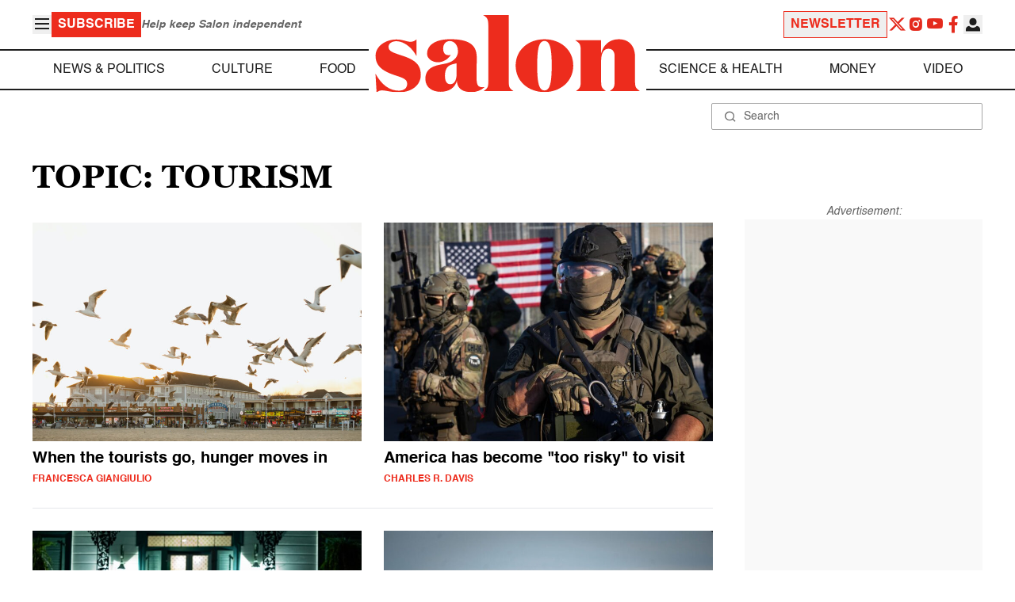

--- FILE ---
content_type: text/html; charset=UTF-8
request_url: https://www.salon.com/topic/tourism
body_size: 19269
content:

<!doctype html>
<html lang="en-US">
<head>
    <script>
        const subscriberUser = !!document.cookie.split('; ').find(row => row.startsWith('wordpress_subscriber_user='));
        
        const userDetails = subscriberUser ? JSON.parse(window.localStorage.getItem('userDetails')) : null;
        const darkModeEnabled = userDetails ? userDetails?.userPreferences?.darkMode === true : false;
        const stickyHeaderEnabled = userDetails ? userDetails?.userPreferences?.stickyHeader === true : false;
        const isPremium = userDetails ? userDetails?.accountPlan && userDetails?.accountPlan !== 'free' : false;
    
        if (darkModeEnabled) {
            document.documentElement.classList.add('dark');
        }

        if (isPremium) {
            document.documentElement.classList.add('premium');
        }
    </script>
    <!-- Google Tag Manager -->
    <script>(function(w,d,s,l,i){w[l]=w[l]||[];w[l].push({'gtm.start':
                new Date().getTime(),event:'gtm.js'});var f=d.getElementsByTagName(s)[0],
            j=d.createElement(s),dl=l!='dataLayer'?'&l='+l:'';j.async=true;j.src=
            'https://www.googletagmanager.com/gtm.js?id='+i+dl;f.parentNode.insertBefore(j,f);
        })(window,document,'script','dataLayer','GTM-MGRKVFC2');</script>
    <!-- End Google Tag Manager -->
    <meta charset="UTF-8" />
    <meta http-equiv="X-UA-Compatible" content="IE=edge">
    <meta name="viewport" content="width=device-width, initial-scale=1" />

    <!-- Google Fonts pre-connect 
    <link rel="preconnect" href="https://fonts.googleapis.com">
    <link rel="preconnect" href="https://fonts.gstatic.com" crossorigin> -->

    <!-- Favicons -->
    <link rel="apple-touch-icon" sizes="180x180" href="https://www.salon.com/app/themes/salon/assets/img/apple-touch-icon.png">
    <link rel="icon" type="image/png" sizes="32x32" href="https://www.salon.com/app/themes/salon/assets/img/favicon-32x32.png">
    <link rel="icon" type="image/png" sizes="16x16" href="https://www.salon.com/app/themes/salon/assets/img/favicon-16x16.png">
    <link rel="icon" type="image/png" href="https://www.salon.com/app/themes/salon/favicon.ico">
    <meta name="msapplication-TileColor" content="#000000">
    <meta name="theme-color" content="#ffffff">

    <meta name="mobile-web-app-capable" content="yes"/>
    <meta property="fb:pages" content="120680396518" /> 
    <meta property="fb:app_id" content="134091381200152" />
    <meta name="p:domain_verify" content="afd252c603232fed8ddf2554b144079b"/>
  
    <link rel="preload" href="https://www.salon.com/app/themes/salon/dist/assets/icomoon.woff" as="font" type="font/woff" crossorigin="anonymous">
    <link rel="preload" href="https://www.salon.com/app/themes/salon/dist/assets/Helvetica-Bold-subset.woff2" as="font" type="font/woff2" crossorigin="anonymous">
    <link rel="preload" href="https://www.salon.com/app/themes/salon/dist/assets/Helvetica-subset.woff2" as="font" type="font/woff2" crossorigin="anonymous">
    <link rel="preload" href="https://www.salon.com/app/themes/salon/dist/assets/Helvetica-Oblique-subset.woff2" as="font" type="font/woff2" crossorigin="anonymous">
    <link rel="preload" href="https://www.salon.com/app/themes/salon/dist/assets/Georgia-Bold-subset.woff2" as="font" type="font/woff2" crossorigin="anonymous">
    <link rel="preload" href="https://www.salon.com/app/themes/salon/dist/assets/TimesNewRoman-subset.woff2" as="font" type="font/woff2" crossorigin="anonymous">

    <meta name='robots' content='index, follow, max-image-preview:large, max-snippet:-1, max-video-preview:-1' />

	<!-- This site is optimized with the Yoast SEO Premium plugin v25.3.1 (Yoast SEO v25.3.1) - https://yoast.com/wordpress/plugins/seo/ -->
	<title>Tourism Archives - Salon.com</title>
	<link rel="canonical" href="https://www.salon.com/topic/tourism" />
	<link rel="next" href="https://www.salon.com/topic/tourism/page/2" />
	<meta property="og:locale" content="en_US" />
	<meta property="og:type" content="article" />
	<meta property="og:url" content="https://www.salon.com/topic/tourism?utm_source=website&amp;utm_medium=social&amp;utm_campaign=ogshare&amp;utm_content=og" />
	<meta property="og:site_name" content="Salon.com" />
	<meta property="og:image" content="https://www.salon.com/app/uploads/2025/10/Shore-1300176671.jpg" />
	<meta name="twitter:card" content="summary_large_image" />
	<meta name="twitter:image" content="https://www.salon.com/app/uploads/2025/10/Shore-1300176671.jpg" />
	<meta property="article:section" content="All Salon" />
	<meta property="article:section" content="Food" />
	<meta property="article:section" content="Money" />
	<meta property="article:tag" content="Big Beautiful Bill" />
	<meta property="article:tag" content="food insecurity" />
	<meta property="article:tag" content="hunger" />
	<meta property="article:tag" content="tourism" />
	<meta property="article:tag" content="Travel" />
	<meta property="article:author" content="Francesca Giangiulio" />
	<!-- / Yoast SEO Premium plugin. -->


<link rel="alternate" type="application/rss+xml" title="Salon.com &raquo; tourism Tag Feed" href="https://www.salon.com/topic/tourism/feed" />
<link rel='stylesheet' id='global-salon-css' href='https://www.salon.com/app/themes/salon/dist/assets/global.css?ver=1.0.8' type='text/css' media='all' />
<link rel='stylesheet' id='tag-salon-css' href='https://www.salon.com/app/themes/salon/dist/assets/tag.css?ver=1.0.8' type='text/css' media='all' />
<link rel='stylesheet' id='ad-salon-css' href='https://www.salon.com/app/themes/salon/dist/assets/ad.css?ver=1.0.8' type='text/css' media='all' />

        <script>
            const site_htl_settings = {
                // TODO: See site/classes/functions.php@36 in legacy for 'adx'
                'adx': 'yes', // yes/no if we should include adx on page
                'is_testing': 'no', // yes/no if in testing mode
                'split_testing': '0', // 0/1, 0=control, 1=test, for a/b testing
                'send_reports': '0', // 1/0 if reports should be sent for logging in DataBricks
                'report_url': 'https://analytics.salon.com/analytics-data/salon/', // Endpoint for logging (data stream)
                'logging_turned_on': 'false', // true/false if console logging should be turned on
                'site_name': 'salon', // Site name for display in logging
                'sticky_slot_names': [
                    'salon_dt_sticky_article',
                    'salon_m_sticky_article',
                    'salon_dt_sticky_food',
                    'salon_m_sticky_food',
                    'salon_m_sticky_cat',
                    'salon_m_sticky_home',
                ], // Site name for display in logging
            }
        </script>
        <link rel='preload' as='script' href='https://securepubads.g.doubleclick.net/tag/js/gpt.js'>
        <script async src='https://htlbid.com/v3/salon.com/htlbid.js'></script>
        <!-- Start WKND tag. Deploy at the beginning of document head. -->
        <!-- Tag for Salon | Salon.com (salon.com) -->
        <script>
            (function(d) {
                var e = d.createElement('script');
                e.src = d.location.protocol + '//tag.wknd.ai/4847/i.js';
                e.async = true;
                d.getElementsByTagName('head')[0].appendChild(e);
            }(document));
        </script>
        <!-- End WKND tag -->
        <script>
            if (!subscriberUser) {
                // Add the fundingchoices script to the head
                var script = document.createElement('script');
                script.src = 'https://fundingchoicesmessages.google.com/i/pub-2575788690798282?ers=1';
                script.async = true;
                script.nonce = 'ZGji1MGG73JgcFq9PNV6dQ';

                // Add second script to the head
                var script2 = document.createElement('script');
                script2.nonce = 'ZGji1MGG73JgcFq9PNV6dQ';
                script2.innerHTML = '(function() {function signalGooglefcPresent() {if (!window.frames["googlefcPresent"]) {if (document.body) {const iframe = document.createElement("iframe"); iframe.style = "width: 0; height: 0; border: none; z-index: -1000; left: -1000px; top: -1000px;"; iframe.style.display = "none"; iframe.name = "googlefcPresent"; document.body.appendChild(iframe);} else {setTimeout(signalGooglefcPresent, 0);}}}signalGooglefcPresent();})();';

                // Add both scripts to head
                document.head.appendChild(script);
                document.head.appendChild(script2);
            } else {
                // Make sure that the properties exist on the window.
                window.googlefc = window.googlefc || {};
                window.googlefc.ccpa = window.googlefc.ccpa || {}
                window.googlefc.callbackQueue = window.googlefc.callbackQueue || [];

                // To guarantee functionality, this must go before the FC tag on the page.
                googlefc.controlledMessagingFunction = (message) => {
                    message.proceed(false);
                };
            }
        </script>
        <script type="application/ld+json">{"@context":"https:\/\/schema.org","@graph":[{"@type":"Organization","url":"https:\/\/www.salon.com\/","sameAs":["https:\/\/www.facebook.com\/salon","https:\/\/www.instagram.com\/salonofficial","https:\/\/x.com\/salon","https:\/\/www.instagram.com\/salondotcom\/"],"logo":{"@type":"ImageObject","url":"https:\/\/www.salon.com\/app\/themes\/salon\/assets\/img\/salon-logo.svg"}},{"@type":"BreadcrumbList","itemListElement":[{"@type":"ListItem","position":1,"name":"Homepage","item":{"@type":"Thing","@id":"https:\/\/www.salon.com"}}]},{"@type":"CollectionPage","inLanguage":"en-US","copyrightYear":"2025","mainEntityOfPage":"https:\/\/www.salon.com\/topic\/tourism\/","url":"https:\/\/www.salon.com\/topic\/tourism\/","name":"tourism","publisher":{"@type":"Thing","@id":"https:\/\/www.salon.com\/"},"copyrightHolder":{"@type":"Thing","@id":"https:\/\/www.salon.com\/"},"mainEntity":{"@type":"ItemList","numberOfItems":24,"itemListElement":[{"@type":"ListItem","name":"Tourist towns see rising hunger in the off-season","image":"https:\/\/www.salon.com\/app\/uploads\/2025\/10\/Shore-1300176671.jpg","url":"https:\/\/www.salon.com\/2025\/10\/11\/tourist-towns-see-rising-hunger-in-the-off-season\/","position":1},{"@type":"ListItem","name":"\"Too risky\": Scholars who study America say they won't visit","image":"https:\/\/www.salon.com\/app\/uploads\/2025\/10\/federal-agents-chicago-2237820258.jpg","url":"https:\/\/www.salon.com\/2025\/10\/09\/too-risky-scholars-who-study-america-say-they-wont-visit\/","position":2},{"@type":"ListItem","name":"Ghost tourism profits on death while dancing on the graves of those who died","image":"https:\/\/www.salon.com\/app\/uploads\/2025\/09\/myrtles-plantation-1335115814.jpg","url":"https:\/\/www.salon.com\/2025\/09\/29\/ghost-tourism-profits-on-death-while-dancing-on-the-graves-of-those-who-died\/","position":3},{"@type":"ListItem","name":"Canadians aren't coming to America anymore","image":"https:\/\/www.salon.com\/app\/uploads\/2025\/08\/GettyImages-2196748973.jpg","url":"https:\/\/www.salon.com\/2025\/08\/21\/canadians-arent-coming-to-america-anymore\/","position":4},{"@type":"ListItem","name":"\"Typical of authoritarian regimes\": Deportation tied to Vance \"Babyface\" meme sparks global outrage","image":"https:\/\/www.salon.com\/app\/uploads\/2025\/06\/jd-vance-2220175792.jpg","url":"https:\/\/www.salon.com\/2025\/06\/25\/typical-of-authoritarian-regimes-deportation-tied-to-vance-babyface-meme-sparks-global-outrage\/","position":5},{"@type":"ListItem","name":"Banned and branded: TikTok and tourism","image":"https:\/\/www.salon.com\/app\/uploads\/2024\/12\/tiktok_logo_on_a_phone_mobile_device_2188782120.jpg","url":"https:\/\/www.salon.com\/2025\/05\/24\/banned-and-branded-tiktok-and-tourism\/","position":6},{"@type":"ListItem","name":"\"A pivot moment\": Some travel agents are now urging their clients to avoid the United States","image":"https:\/\/www.salon.com\/app\/uploads\/2025\/03\/tourists_statue_of_liberty_2160633585.jpg","url":"https:\/\/www.salon.com\/2025\/03\/22\/a-pivot-moment-some-travel-agents-are-now-urging-their-clients-to-avoid-the-united-states\/","position":7},{"@type":"ListItem","name":"From beans to brews: Coffee tourism is percolating across the globe","image":"https:\/\/www.salon.com\/app\/uploads\/2025\/02\/no_resue_vspt_kyambura_womens_coffee_cooperative_holding_coffee_beans_no_reuse.jpg","url":"https:\/\/www.salon.com\/2025\/02\/23\/from-beans-to-brews-coffee-tourism-is-percolating-across-the-globe\/","position":8},{"@type":"ListItem","name":"Planning your 2023 travel? Skip these places in order to save them","image":"https:\/\/www.salon.com\/app\/uploads\/2022\/09\/oahu-hawaii-0915221.jpg","url":"https:\/\/www.salon.com\/2022\/11\/28\/planning-your-2023-travel-skip-these-places-in-order-to-save-them_partner\/","position":9},{"@type":"ListItem","name":"Italians avoided pizza for centuries \u2014 tourism changed everything","image":"https:\/\/www.salon.com\/app\/uploads\/2022\/02\/47c92b76-7d1d-43a0-914c-85f6dfdd03c2-2017-0426_companion-group_pizzacraft_lightweight-aluminum-pizza-peel_carousel_james-ransom-344.png","url":"https:\/\/www.salon.com\/2022\/02\/06\/italians-avoided-pizza-for-centuries-tourism-changed-everything_partner\/","position":10},{"@type":"ListItem","name":"Tourists are desperate to return to national forests . . . just in time for wildfire season","image":"https:\/\/www.salon.com\/app\/uploads\/2019\/09\/hiking-yosemite9061.jpg","url":"https:\/\/www.salon.com\/2021\/07\/13\/tourists-are-desperate-to-return-to-national-forests-just-in-time-for-wildfire-season_partner\/","position":11},{"@type":"ListItem","name":"As tourism returns, we can\u2019t allow cruise companies to destroy coral reefs for profit","image":"https:\/\/www.salon.com\/app\/uploads\/2021\/04\/sea-sponges-demosponges-0428211.jpg","url":"https:\/\/www.salon.com\/2021\/07\/07\/as-tourism-returns-we-cant-allow-cruise-companies-to-destroy-coral-reefs-for-profit_partner\/","position":12},{"@type":"ListItem","name":"Global tourism industry may shrink by more than 50% due to the pandemic","image":"https:\/\/www.salon.com\/app\/uploads\/2015\/07\/tunisia-tourism.jpeg1_.jpg","url":"https:\/\/www.salon.com\/2020\/04\/25\/global-tourism-industry-may-shrink-by-more-than-50-due-to-the-pandemic_partner\/","position":13},{"@type":"ListItem","name":"Coronavirus and tourism: Places like Alaska without a severe outbreak could still be devastated","image":"https:\/\/www.salon.com\/app\/uploads\/2020\/03\/cruise-alaska.jpg","url":"https:\/\/www.salon.com\/2020\/03\/14\/coronavirus-and-tourism-places-like-alaska-without-a-severe-outbreak-could-still-be-devastated_partner\/","position":14},{"@type":"ListItem","name":"\"Joker\" fans flocking to a Bronx stairway highlights tension of media tourism","image":"https:\/\/www.salon.com\/app\/uploads\/2019\/11\/joker-stairs-bronx.jpg","url":"https:\/\/www.salon.com\/2019\/11\/03\/joker-fans-flocking-to-a-bronx-stairway-highlights-tension-of-media-tourism_partner\/","position":15},{"@type":"ListItem","name":"Climate change will mean more multiyear snow droughts in the West","image":"https:\/\/www.salon.com\/app\/uploads\/2017\/03\/california_snowpack_survey_22322.jpg-scaled.jpg","url":"https:\/\/www.salon.com\/2019\/08\/10\/climate-change-will-mean-more-multiyear-snow-droughts-in-the-west_partner\/","position":16},{"@type":"ListItem","name":"State parks are so crowded, they might collapse","image":"https:\/\/www.salon.com\/app\/uploads\/2015\/03\/mining-for-tourists.jpeg5_.jpg","url":"https:\/\/www.salon.com\/2019\/06\/09\/state-parks-are-so-crowded-they-might-collapse_partner\/","position":17},{"@type":"ListItem","name":"Spring breakers import Cuban rum, cigars and racist curios","image":"https:\/\/www.salon.com\/app\/uploads\/2017\/03\/VIDEO_PHOTO_Cuba-Mix.jpg","url":"https:\/\/www.salon.com\/2019\/03\/02\/spring-breakers-import-cuban-rum-cigars-and-racist-curios_partner\/","position":18},{"@type":"ListItem","name":"How to be a better tourist? Look to the Gal\u00e1pagos","image":"https:\/\/www.salon.com\/app\/uploads\/2010\/11\/baby_animal_slideshow-slide-2.jpg","url":"https:\/\/www.salon.com\/2018\/09\/08\/how-to-be-a-better-tourist-look-to-the-galapagos_partner\/","position":19},{"@type":"ListItem","name":"Duck Boats: floating and rolling death traps","image":"https:\/\/www.salon.com\/app\/uploads\/2016\/11\/ntsb-duck-boat-crash.jpeg.jpg","url":"https:\/\/www.salon.com\/2018\/07\/29\/duck-boats-floating-and-rolling-death-traps_partner\/","position":20},{"@type":"ListItem","name":"It\u2019s time for a new approach to travel","image":"https:\/\/www.salon.com\/app\/uploads\/2013\/04\/airplane_depart.jpg","url":"https:\/\/www.salon.com\/2018\/06\/26\/it-is-time-for-a-new-approach-to-travel\/","position":21},{"@type":"ListItem","name":"Hosts in Pyongyang are up to get down with pizza and kereoke","image":"https:\/\/www.salon.com\/app\/uploads\/2018\/05\/seeyouagainin-pyongyang.jpg","url":"https:\/\/www.salon.com\/2018\/05\/26\/hosts-in-pyongyang-are-up-to-get-down-with-pizza-and-kereoke\/","position":22},{"@type":"ListItem","name":"Wildfire risks are high again this year \u2014 here\u2019s what travelers need to know","image":"https:\/\/www.salon.com\/app\/uploads\/2017\/01\/aptopix_chile_forest_fire_95207.jpg-scaled.jpg","url":"https:\/\/www.salon.com\/2018\/05\/20\/wildfire-risks-are-high-again-this-year-heres-what-travelers-need-to-know_partner\/","position":23},{"@type":"ListItem","name":"Before Trump was anti-Cuba, he wanted to open a hotel in Havana","image":"https:\/\/www.salon.com\/app\/uploads\/2017\/01\/trump_interrgations_59740.jpg.jpg","url":"https:\/\/www.salon.com\/2018\/04\/20\/before-trump-was-anti-cuba-he-wanted-to-open-a-hotel-in-havana_partner\/","position":24}]}}]}</script>

    <!--<script src="https://www.google.com/recaptcha/api.js?render=6LckLQkrAAAAABD30EsnOQxmtgweb-aPZojeUU3v" async defer></script>-->
    <script>
        let siteUrl = 'https://www.salon.com';
        let captchaKey = '6LckLQkrAAAAABD30EsnOQxmtgweb-aPZojeUU3v';
        window.fbAsyncInit = function() {
            FB.init({
                appId      : '134091381200152',
                cookie     : true,
                xfbml      : true,
                version    : 'v21.0'
            });
            FB.AppEvents.logPageView();
        };

        (function(d, s, id){
            var js, fjs = d.getElementsByTagName(s)[0];
            if (d.getElementById(id)) {return;}
            js = d.createElement(s); js.id = id;
            js.src = "https://connect.facebook.net/en_US/sdk.js";
            fjs.parentNode.insertBefore(js, fjs);
        }(document, 'script', 'facebook-jssdk'));
    </script>

      
<!-- Chartbeat -->
<script type="text/javascript">
(function() {
    
    let userType = 'anon';

    if (subscriberUser) {
        
        if (isPremium) {
            userType = 'paid';
        }
        else {
            userType = 'lgdin';
        }
    }

    let path = window.location.pathname;
    var _sf_async_config = window._sf_async_config = (window._sf_async_config || {});
    _sf_async_config.uid = 1614;
    _sf_async_config.domain = 'salon.com'; //CHANGE THIS TO THE ROOT DOMAIN
    _sf_async_config.flickerControl = false;
    _sf_async_config.path = path;
    _sf_async_config.sections = ""; // CHANGE THIS TO YOUR SECTION NAME(s)
    _sf_async_config.authors = ""; // CHANGE THIS TO YOUR AUTHOR NAME(s)

    var _cbq = window._cbq = (window._cbq || []);
    _cbq.push(["_acct", userType]);

    function loadChartbeat() {
        var e = document.createElement('script');
        var n = document.getElementsByTagName('script')[0];
        e.type = 'text/javascript';
        e.async = true;
        e.src = '//static.chartbeat.com/js/chartbeat.js';;
        n.parentNode.insertBefore(e, n);
    }
    loadChartbeat();
})();
</script>
<script async src="//static.chartbeat.com/js/chartbeat_mab.js"></script>
    
<script type="text/javascript">
(function() {
    'use strict';

    // 5x5 Cookie Syncing Implementation
    var script = document.createElement('script');
    script.src = 'https://a.usbrowserspeed.com/cs?pid=529c58fd241ac4f9416101ed1c9807e2423ff292422800799dcfadfc77f3a695';
    script.async = true;
    script.type = 'text/javascript';

    // Add error handling
    script.onerror = function() {
        if (window.console && console.warn) {
            console.warn('5x5 cookie sync script failed to load');
        }
    };

    // Append to body when DOM is ready
    if (document.readyState === 'loading') {
        document.addEventListener('DOMContentLoaded', function() {
            document.body.appendChild(script);
        });
    } else {
        document.body.appendChild(script);
    }
})();
</script>

<script type="text/javascript">
    (function() {
        'use strict';

        const sitePID = "529c58fd241ac4f9416101ed1c9807e2423ff292422800799dcfadfc77f3a695";
        const fetchUrl = `https://a.usbrowserspeed.com/cs?pid=${encodeURIComponent(sitePID)}`;

        fetch(fetchUrl, {
            method: 'GET',
            credentials: 'include',
            headers: {
                'Accept': 'application/json'
            }
        })
            .then(response => {
            const contentType = response.headers.get('Content-Type') || '';
            if (contentType.includes('application/json')) {
                return response.json();
            } else {
                return null;
            }
        })
            .then(data => {
                if (data && data.sha256_lower_case) {
                    window.htlbid = window.htlbid || { cmd: [] };
                    htlbid.cmd.push(() => {
                        try {
                            htlbid.setFirstPartyData({
                                user: {
                                    ext: {
                                        email: {
                                            sha256: data.sha256_lower_case
                                        }
                                    }
                                }
                            });
                        } catch (e) {
                            console.warn('Error while sending 5x5 data to htlbid:', e);
                        }
                    });
                }
            })
            .catch(err => {
                if (window.console && console.warn) {
                    console.warn('5x5 fetch request failed:', err);
                }
            });
    })();
</script>

    <script src="https://accounts.google.com/gsi/client" async defer></script>
     <!-- Google Analytics -->
    <script>
        (function(i,s,o,g,r,a,m){i['GoogleAnalyticsObject']=r;i[r]=i[r]||function(){
        (i[r].q=i[r].q||[]).push(arguments)},i[r].l=1*new Date();a=s.createElement(o),
        m=s.getElementsByTagName(o)[0];a.async=1;a.src=g;m.parentNode.insertBefore(a,m)
        })(window,document,'script','https://www.google-analytics.com/analytics.js','ga');
    </script>
    <script>
        ga('create', 'UA-1232497-1', 'auto');
    </script>
    <!-- End Google Analytics -->
</head>
<body class="archive tag tag-tourism tag-68842">
    <script>
        if (stickyHeaderEnabled) {
            document.body.setAttribute('data-fixed', 'true');
        } else {
            document.body.removeAttribute('data-fixed');
        }
    </script>
    <!-- Google Tag Manager (noscript) -->
    <noscript><iframe src="https://www.googletagmanager.com/ns.html?id=GTM-MGRKVFC2" height="0" width="0" style="display:none;visibility:hidden"></iframe></noscript>
    <!-- End Google Tag Manager (noscript) -->
    
    <div class="loader-modal">
    <div></div>
</div>

    <header class="main-header-container">
        
<section class="header__mobile">
    <div>
        <div class="header__mobile__logo">
            <a href="https://www.salon.com" aria-label="To Salon Homepage">
                <img class="-mt-2.5" src="https://www.salon.com/app/themes/salon/assets/img/mobile-logo.svg" width="136" height="40" alt="Salon logo" />
            </a>
        </div>
        <div class="header__mobile__actions">
            <a href="https://www.salon.com/premium?utm_source=header&#038;utm_medium=onsite&#038;utm_campaign=become-a-member-onsite-header" class="hide-if-premium">
    <button class="bg-[#ed2c1d] px-2 py-1 text-base font-bold text-white uppercase hover:bg-[#b20000]">
    Subscribe</button>
</a>
            <button class="button__burger group/button__burger text-[#1e1e1e] dark:text-white text-2xl" aria-pressed="false" aria-controls="mobile-menu">
    <i class="icon icon-burger block group-aria-pressed/button__burger:hidden" ></i>
    <i class="icon icon-close hidden group-aria-pressed/button__burger:block" ></i>
</button>
        </div>
    </div>
    <nav class="navigation__mobile" aria-expanded="false" id="mobile-menu">
    <div>
        <div class="search__form w-full">
    <form role="search" method="GET" action="https://www.salon.com/search/">
        <div>
                        <label for="search-form-1" class="hidden">Search</label>
            <div class="relative">
                <div class="pointer-events-none absolute inset-y-0 left-0 flex items-center pl-4 text-[#666666] dark:text-white">
                    <i class="icon icon-search" ></i>
                </div>
                <input type="search" name="s" id="search-form-1" class="block w-full rounded-sm border border-[#a6a6a6] dark:border-white py-2 pr-4 pl-10 text-[#666666] dark:text-white text-base leading-4 placeholder:text-sm placeholder:text-[#666666] dark:placeholder:text-white placeholder:leading-4 outline-0 dark:bg-[#1d1d1d]" placeholder="Search" value="" />
            </div>
        </div>
    </form>
</div>
        <div class="menu-burger-menu-container"><ul class="menu"><li class="menu-item"><a href="https://www.salon.com/category/news-and-politics">News &amp; Politics</a></li>
<li class="menu-item"><a href="https://www.salon.com/category/culture">Culture</a></li>
<li class="menu-item"><a href="https://www.salon.com/category/food">Food</a></li>
<li class="menu-item"><a href="https://www.salon.com/category/science-and-health">Science &amp; Health</a></li>
<li class="menu-item"><a href="https://www.salon.com/category/money">Money</a></li>
<li class="menu-item"><a href="https://www.salon.com/category/life-stories">Life Stories</a></li>
<li class="menu-item"><a href="https://www.salon.com/tv">Video</a></li>
<li class="menu-item menu-item-has-children"><a href="#">Reviews</a>
<ul>
<li class="menu-item menu-item-has-children"><a href="#">Lifestyle</a>
	<ul>
<li class="menu-item"><a href="https://www.salon.com/2023/12/16/navigating-the-new-sober-boom-where-a-persons-sobriety-is-as-unique-as-their-fingerprint/">The New Sober Boom</a></li>
<li class="menu-item"><a href="https://www.salon.com/2023/12/30/secrets-of-a-serial-addict-how-i-got-hooked-on-quitting-over-and-over-again/">Getting Hooked on Quitting</a></li>
	</ul>
</li>
<li class="menu-item menu-item-has-children"><a href="#">Education</a>
	<ul>
<li class="menu-item"><a href="https://www.salon.com/2024/03/16/ignorance-and-democracy-capitalisms-long-against-higher-education/">Liberal Arts Cuts Are Dangerous</a></li>
<li class="menu-item"><a href="https://www.salon.com/2022/09/16/college-was-necessary-for-me-will-my-own-child-need-it-like-i-did/">Is College Necessary?</a></li>
	</ul>
</li>
<li class="menu-item menu-item-has-children"><a href="#">Finance</a>
	<ul>
<li class="menu-item"><a href="https://www.salon.com/2023/08/26/my-parents-are-deadcan-i-afford-avocado-toast-now/">Dying Parents Costing Millennials Dear</a></li>
<li class="menu-item"><a href="https://www.salon.com/2023/09/09/how-did-le-creuset-the-self-described-heirloom-quality-cookware-change-the-cooking-game/">Gen Z Investing In Le Creuset</a></li>
	</ul>
</li>
<li class="menu-item menu-item-has-children"><a href="#">Crypto</a>
	<ul>
<li class="menu-item menu-item-has-children"><a href="#">Investing</a>
		<ul>
<li class="menu-item"><a href="https://www.salon.com/2023/03/23/on-thursdays-we-wear-orange-sec-sues-lindsay-lohan-and-others-over-crypto-money-laundering-scam/">SEC vs Celebrity Crypto Promoters</a></li>
<li class="menu-item"><a href="https://www.salon.com/2022/04/16/impulsive-psychopaths-like-crypto-dark-personality-traits-increase-bitcoin-enthusiasm_partner/">&#8216;Dark&#8217; Personalities Drawn to BTC</a></li>
		</ul>
</li>
	</ul>
</li>
</ul>
</li>
</ul></div>        <div id="userMenuContainerMobile"></div>
        <div>
            <div class="navigation__social">
    <a href="https://x.com/Salon" target="_blank">
        <i class="icon icon-twitter" ></i>
    </a>
    <a href="https://www.instagram.com/salonofficial" target="_blank">
        <i class="icon icon-instagram" ></i>
    </a>
    <a href="https://www.youtube.com/user/SalonDotCom" target="_blank">
        <i class="icon icon-youtube" ></i>
    </a>
    <a href="https://www.facebook.com/salon" target="_blank">
        <i class="icon icon-facebook" ></i>
    </a>
    <a href="https://www.tiktok.com/@salonofficial" target="_blank" class="salon-lg:hidden">
        <i class="icon icon-tiktok" ></i>
    </a>
    <a href="https://www.reddit.com/domain/salon.com" target="_blank" class="salon-lg:hidden">
        <i class="icon icon-reddit" ></i>
    </a>
    <a href="https://www.linkedin.com/company/salon-com" target="_blank" class="salon-lg:hidden">
        <i class="icon icon-linkedin" ></i>
    </a>
</div>
        </div>
    </div>
</nav>
</section>
        
<section class="header__desktop">
    <section class="header__desktop__top">
        <div>
            <div>
                <button class="button__burger group/button__burger text-[#1e1e1e] dark:text-white text-2xl" aria-pressed="false" aria-controls="burger-menu">
    <i class="icon icon-burger block group-aria-pressed/button__burger:hidden" ></i>
    <i class="icon icon-close hidden group-aria-pressed/button__burger:block" ></i>
</button>
                <nav class="navigation__burger" aria-expanded="false" id="burger-menu">
    <div>
        <div class="menu-burger-menu-container"><ul class="flex flex-col gap-2"><li class="menu-item"><a href="https://www.salon.com/category/news-and-politics">News &amp; Politics</a></li>
<li class="menu-item"><a href="https://www.salon.com/category/culture">Culture</a></li>
<li class="menu-item"><a href="https://www.salon.com/category/food">Food</a></li>
<li class="menu-item"><a href="https://www.salon.com/category/science-and-health">Science &amp; Health</a></li>
<li class="menu-item"><a href="https://www.salon.com/category/money">Money</a></li>
<li class="menu-item"><a href="https://www.salon.com/category/life-stories">Life Stories</a></li>
<li class="menu-item"><a href="https://www.salon.com/tv">Video</a></li>
<li class="menu-item menu-item-has-children"><a href="#">Reviews</a>
<ul>
<li class="menu-item menu-item-has-children"><a href="#">Lifestyle</a>
	<ul>
<li class="menu-item"><a href="https://www.salon.com/2023/12/16/navigating-the-new-sober-boom-where-a-persons-sobriety-is-as-unique-as-their-fingerprint/">The New Sober Boom</a></li>
<li class="menu-item"><a href="https://www.salon.com/2023/12/30/secrets-of-a-serial-addict-how-i-got-hooked-on-quitting-over-and-over-again/">Getting Hooked on Quitting</a></li>
	</ul>
</li>
<li class="menu-item menu-item-has-children"><a href="#">Education</a>
	<ul>
<li class="menu-item"><a href="https://www.salon.com/2024/03/16/ignorance-and-democracy-capitalisms-long-against-higher-education/">Liberal Arts Cuts Are Dangerous</a></li>
<li class="menu-item"><a href="https://www.salon.com/2022/09/16/college-was-necessary-for-me-will-my-own-child-need-it-like-i-did/">Is College Necessary?</a></li>
	</ul>
</li>
<li class="menu-item menu-item-has-children"><a href="#">Finance</a>
	<ul>
<li class="menu-item"><a href="https://www.salon.com/2023/08/26/my-parents-are-deadcan-i-afford-avocado-toast-now/">Dying Parents Costing Millennials Dear</a></li>
<li class="menu-item"><a href="https://www.salon.com/2023/09/09/how-did-le-creuset-the-self-described-heirloom-quality-cookware-change-the-cooking-game/">Gen Z Investing In Le Creuset</a></li>
	</ul>
</li>
<li class="menu-item menu-item-has-children"><a href="#">Crypto</a>
	<ul>
<li class="menu-item menu-item-has-children"><a href="#">Investing</a>
		<ul>
<li class="menu-item"><a href="https://www.salon.com/2023/03/23/on-thursdays-we-wear-orange-sec-sues-lindsay-lohan-and-others-over-crypto-money-laundering-scam/">SEC vs Celebrity Crypto Promoters</a></li>
<li class="menu-item"><a href="https://www.salon.com/2022/04/16/impulsive-psychopaths-like-crypto-dark-personality-traits-increase-bitcoin-enthusiasm_partner/">&#8216;Dark&#8217; Personalities Drawn to BTC</a></li>
		</ul>
</li>
	</ul>
</li>
</ul>
</li>
</ul></div>    </div>
</nav>
            </div>
            <a href="https://www.salon.com/premium?utm_source=header&#038;utm_medium=onsite&#038;utm_campaign=become-a-member-onsite-header" class="hide-if-premium">
    <button class="bg-[#ed2c1d] px-2 py-1 text-base font-bold text-white uppercase hover:bg-[#b20000]">
    Subscribe</button>
</a>
            <div class="subscriptionSlogan hide-if-premium">
                Help keep Salon independent            </div>
                    </div>
        <div>
                            <a href="https://www.salon.com/newsletter?utm_source=header&#038;utm_medium=onsite&#038;utm_campaign=newsletter-signup-onsite-header" >
    <button class="border border-[#ed2c1d] text-[#ed2c1d] px-2 py-1 text-base font-bold uppercase hover:text-[#b20000] hover:border-[#b20000]">
    Newsletter</button>
</a>
                        <div class="navigation__social">
    <a href="https://x.com/Salon" target="_blank">
        <i class="icon icon-twitter" ></i>
    </a>
    <a href="https://www.instagram.com/salonofficial" target="_blank">
        <i class="icon icon-instagram" ></i>
    </a>
    <a href="https://www.youtube.com/user/SalonDotCom" target="_blank">
        <i class="icon icon-youtube" ></i>
    </a>
    <a href="https://www.facebook.com/salon" target="_blank">
        <i class="icon icon-facebook" ></i>
    </a>
    <a href="https://www.tiktok.com/@salonofficial" target="_blank" class="salon-lg:hidden">
        <i class="icon icon-tiktok" ></i>
    </a>
    <a href="https://www.reddit.com/domain/salon.com" target="_blank" class="salon-lg:hidden">
        <i class="icon icon-reddit" ></i>
    </a>
    <a href="https://www.linkedin.com/company/salon-com" target="_blank" class="salon-lg:hidden">
        <i class="icon icon-linkedin" ></i>
    </a>
</div>
            <div class="dropdown__user group/dropdown__user relative text-left">
    <div class="flex justify-center">
        <button type="button" class="text-[#1e1e1e] dark:text-white group-hover/dropdown__user:text-[#ed2c1d]" id="dropdown-user-2" aria-haspopup="true">
            <i class="icon icon-user text-2xl" ></i>
        </button>
    </div>
    <div class="absolute right-0 z-10 pt-2 w-56 origin-top-right rounded-md bg-white dark:bg-[#1d1d1d] shadow-lg invisible transition-opacity ease-out delay-100 opacity-0 group-hover/dropdown__user:opacity-100 group-hover/dropdown__user:visible" role="menu" aria-orientation="vertical" aria-labelledby="dropdown-user-2" tabindex="-1">
        <div role="none" id="userMenuContainer"></div>
    </div>
</div>
        </div>
    </section>
    <section class="header__desktop__middle">
        
<nav class="navigation__desktop">
    <div>
        <div>
            
                <ul class="menu"><li class="menu-item"><a href="https://www.salon.com/category/news-and-politics">News &amp; Politics</a></li><li class="menu-item"><a href="https://www.salon.com/category/culture">Culture</a></li><li class="menu-item"><a href="https://www.salon.com/category/food">Food</a></li></ul>            <div class="logo__desktop">
                <a href="https://www.salon.com" aria-label="To Salon Homepage">
                    <img src="https://www.salon.com/app/themes/salon/assets/img/salon-logo.svg" width="341" height="100" alt="Salon logo" />
                </a>
            </div>
                <ul class="menu"><li class="menu-item"><a href="https://www.salon.com/category/science-and-health">Science &amp; Health</a></li><li class="menu-item"><a href="https://www.salon.com/category/money">Money</a></li><li class="menu-item"><a href="https://www.salon.com/tv">Video</a></li></ul>                    </div>
    </div>
</nav>
    </section>
    <section class="header__desktop__bottom">
        <div>
            <div class="search__form w-full">
    <form role="search" method="GET" action="https://www.salon.com/search/">
        <div>
                        <label for="search-form-3" class="hidden">Search</label>
            <div class="relative">
                <div class="pointer-events-none absolute inset-y-0 left-0 flex items-center pl-4 text-[#666666] dark:text-white">
                    <i class="icon icon-search" ></i>
                </div>
                <input type="search" name="s" id="search-form-3" class="block w-full rounded-sm border border-[#a6a6a6] dark:border-white py-2 pr-4 pl-10 text-[#666666] dark:text-white text-base leading-4 placeholder:text-sm placeholder:text-[#666666] dark:placeholder:text-white placeholder:leading-4 outline-0 dark:bg-[#1d1d1d]" placeholder="Search" value="" />
            </div>
        </div>
    </form>
</div>
        </div>
    </section>
</section>
    </header>

    <main class="main-container">


<div class="grid-title">
    <h1 class="_title">
        Topic: tourism            </h1>
    </div>

<div class="content">
    <div class="_main">
                    <div class="grid grid-cols-1 salon-xs:grid-cols-2 gap-7">
                                    
<div class="grid-article">
    <a href="https://www.salon.com/2025/10/11/tourist-towns-see-rising-hunger-in-the-off-season/" class="block hover:no-underline">
        <div class="_image">
                            <div class="attachment__image">
    <div class="image ">
        <img width="1600" height="1067" src="https://www.salon.com/app/uploads/2025/10/Shore-1300176671.jpg" class=" attachment-full size-full position-bottom" alt="Restaurants and shops on the boardwalk (eurobanks/Getty Images)" title="When the tourists go, hunger moves in " sizes="(min-width: 1230px) 585px,(min-width: 500px) calc(50w - 30px),calc(100vw - 32px)" decoding="async" fetchpriority="high" srcset="https://www.salon.com/app/uploads/2025/10/Shore-1300176671.jpg 1600w, https://www.salon.com/app/uploads/2025/10/Shore-1300176671-300x200.jpg 300w, https://www.salon.com/app/uploads/2025/10/Shore-1300176671-1024x683.jpg 1024w, https://www.salon.com/app/uploads/2025/10/Shore-1300176671-768x512.jpg 768w, https://www.salon.com/app/uploads/2025/10/Shore-1300176671-1536x1024.jpg 1536w, https://www.salon.com/app/uploads/2025/10/Shore-1300176671-354x236.jpg 354w" />    </div>
    </div>
                    </div>
        <h2 class="_title">When the tourists go, hunger moves in </h2>
                    <span class="block font-bold text-xs uppercase mt-1 text-[#ed2c1d] dark:text-[#b1b1b1]">
            Francesca Giangiulio            </span>
                </a>
</div>
                                    
<div class="grid-article">
    <a href="https://www.salon.com/2025/10/09/too-risky-scholars-who-study-america-say-they-wont-visit/" class="block hover:no-underline">
        <div class="_image">
                            <div class="attachment__image">
    <div class="image ">
        <img width="1692" height="1142" src="https://www.salon.com/app/uploads/2025/10/federal-agents-chicago-2237820258.jpg" class=" attachment-full size-full position-top" alt="Federal law enforcement agents confront demonstrators protesting outside of an immigrant processing center on September 27, 2025 in Broadview, Illinois. (Scott Olson/Getty Images)" title="America has become &quot;too risky&quot; to visit" sizes="(min-width: 1230px) 585px,(min-width: 500px) calc(50w - 30px),calc(100vw - 32px)" decoding="async" srcset="https://www.salon.com/app/uploads/2025/10/federal-agents-chicago-2237820258.jpg 1692w, https://www.salon.com/app/uploads/2025/10/federal-agents-chicago-2237820258-300x202.jpg 300w, https://www.salon.com/app/uploads/2025/10/federal-agents-chicago-2237820258-1024x691.jpg 1024w, https://www.salon.com/app/uploads/2025/10/federal-agents-chicago-2237820258-768x518.jpg 768w, https://www.salon.com/app/uploads/2025/10/federal-agents-chicago-2237820258-1536x1037.jpg 1536w" />    </div>
    </div>
                    </div>
        <h2 class="_title">America has become "too risky" to visit</h2>
                    <span class="block font-bold text-xs uppercase mt-1 text-[#ed2c1d] dark:text-[#b1b1b1]">
            Charles R. Davis            </span>
                </a>
</div>
    <div class="col-auto salon-xs:col-span-2 h-px bg-gray-200"></div>
                                    
<div class="grid-article">
    <a href="https://www.salon.com/2025/09/29/ghost-tourism-profits-on-death-while-dancing-on-the-graves-of-those-who-died/" class="block hover:no-underline">
        <div class="_image">
                            <div class="attachment__image">
    <div class="image ">
        <img width="1692" height="1142" src="https://www.salon.com/app/uploads/2025/09/myrtles-plantation-1335115814.jpg" class=" attachment-full size-full position-top" alt="Ghostly woman at Myrtles Plantation in St. Francisville, Louisiana. (wanderluster/Getty Images)" title="Ghost tourism profits on death’s denial" sizes="(min-width: 1230px) 585px,(min-width: 500px) calc(50w - 30px),calc(100vw - 32px)" decoding="async" srcset="https://www.salon.com/app/uploads/2025/09/myrtles-plantation-1335115814.jpg 1692w, https://www.salon.com/app/uploads/2025/09/myrtles-plantation-1335115814-300x202.jpg 300w, https://www.salon.com/app/uploads/2025/09/myrtles-plantation-1335115814-1024x691.jpg 1024w, https://www.salon.com/app/uploads/2025/09/myrtles-plantation-1335115814-768x518.jpg 768w, https://www.salon.com/app/uploads/2025/09/myrtles-plantation-1335115814-1536x1037.jpg 1536w" />    </div>
    </div>
                    </div>
        <h2 class="_title">Ghost tourism profits on death’s denial</h2>
                    <span class="block font-bold text-xs uppercase mt-1 text-[#ed2c1d] dark:text-[#b1b1b1]">
            Andi Zeisler            </span>
                </a>
</div>
                                    
<div class="grid-article">
    <a href="https://www.salon.com/2025/08/21/canadians-arent-coming-to-america-anymore/" class="block hover:no-underline">
        <div class="_image">
                            <div class="attachment__image">
    <div class="image ">
        <img width="1024" height="681" src="https://www.salon.com/app/uploads/2025/08/GettyImages-2196748973.jpg" class=" attachment-full size-full position-center" alt="Crossing the border has been a hotspot for ICE, and many people have been caught up in their broad net without due process, including a Washington resident and her son. (ANDREJ IVANOV / Getty Images)" title="Canadians aren&#039;t coming to America" sizes="(min-width: 1230px) 585px,(min-width: 500px) calc(50w - 30px),calc(100vw - 32px)" decoding="async" loading="lazy" srcset="https://www.salon.com/app/uploads/2025/08/GettyImages-2196748973.jpg 1024w, https://www.salon.com/app/uploads/2025/08/GettyImages-2196748973-300x200.jpg 300w, https://www.salon.com/app/uploads/2025/08/GettyImages-2196748973-768x511.jpg 768w, https://www.salon.com/app/uploads/2025/08/GettyImages-2196748973-415x275.jpg 415w, https://www.salon.com/app/uploads/2025/08/GettyImages-2196748973-354x236.jpg 354w" />    </div>
    </div>
                    </div>
        <h2 class="_title">Canadians aren't coming to America</h2>
                    <span class="block font-bold text-xs uppercase mt-1 text-[#ed2c1d] dark:text-[#b1b1b1]">
            Garrett Owen            </span>
                </a>
</div>
    <div class="col-auto salon-xs:col-span-2 h-px bg-gray-200"></div>
    <section class="col-auto salon-xs:col-span-2">
        <section class="ad__container hide-if-premium inside transparent ">
    <div>
                <div class="banner !min-h-px">
            <template
    class="ad__template "
    data-slot="htlad-salon_{{device}}_incontent_article"
    data-targeting="slot_number"
    data-number="01"></template>
        </div>
    </div>
</section>
        <div class="h-px bg-gray-200 mt-7"></div>
    </section>
                                    
<div class="grid-article">
    <a href="https://www.salon.com/2025/06/25/typical-of-authoritarian-regimes-deportation-tied-to-vance-babyface-meme-sparks-global-outrage/" class="block hover:no-underline">
        <div class="_image">
                            <div class="attachment__image">
    <div class="image ">
        <img width="1692" height="1142" src="https://www.salon.com/app/uploads/2025/06/jd-vance-2220175792.jpg" class=" attachment-full size-full position-bottom" alt="U.S. Vice President JD Vance speaks at the end of the U.S Army parade on June 14, 2025 in Washington, DC. (Andrew Harnik/Getty Images)" title="&quot;Babyface Vance&quot; deportation stirs alarm" sizes="(min-width: 1230px) 585px,(min-width: 500px) calc(50w - 30px),calc(100vw - 32px)" decoding="async" loading="lazy" srcset="https://www.salon.com/app/uploads/2025/06/jd-vance-2220175792.jpg 1692w, https://www.salon.com/app/uploads/2025/06/jd-vance-2220175792-300x202.jpg 300w, https://www.salon.com/app/uploads/2025/06/jd-vance-2220175792-1024x691.jpg 1024w, https://www.salon.com/app/uploads/2025/06/jd-vance-2220175792-768x518.jpg 768w, https://www.salon.com/app/uploads/2025/06/jd-vance-2220175792-1536x1037.jpg 1536w" />    </div>
    </div>
                    </div>
        <h2 class="_title">"Babyface Vance" deportation stirs alarm</h2>
                    <span class="block font-bold text-xs uppercase mt-1 text-[#ed2c1d] dark:text-[#b1b1b1]">
            Cheyenne McNeill            </span>
                </a>
</div>
                                    
<div class="grid-article">
    <a href="https://www.salon.com/2025/05/24/banned-and-branded-tiktok-and-tourism/" class="block hover:no-underline">
        <div class="_image">
                            <div class="attachment__image">
    <div class="image ">
        <img width="1692" height="1128" src="https://www.salon.com/app/uploads/2024/12/tiktok_logo_on_a_phone_mobile_device_2188782120.jpg" class=" attachment-full size-full position-center" alt="TikTok logo on a smartphone. (Getty Images/Jaap Arriens/NurPhoto via Getty Images)" title="Banned and branded: TikTok and tourism" sizes="(min-width: 1230px) 585px,(min-width: 500px) calc(50w - 30px),calc(100vw - 32px)" decoding="async" loading="lazy" srcset="https://www.salon.com/app/uploads/2024/12/tiktok_logo_on_a_phone_mobile_device_2188782120.jpg 1692w, https://www.salon.com/app/uploads/2024/12/tiktok_logo_on_a_phone_mobile_device_2188782120-300x200.jpg 300w, https://www.salon.com/app/uploads/2024/12/tiktok_logo_on_a_phone_mobile_device_2188782120-1024x683.jpg 1024w, https://www.salon.com/app/uploads/2024/12/tiktok_logo_on_a_phone_mobile_device_2188782120-768x512.jpg 768w, https://www.salon.com/app/uploads/2024/12/tiktok_logo_on_a_phone_mobile_device_2188782120-1536x1024.jpg 1536w, https://www.salon.com/app/uploads/2024/12/tiktok_logo_on_a_phone_mobile_device_2188782120-354x236.jpg 354w" />    </div>
    </div>
                    </div>
        <h2 class="_title">Banned and branded: TikTok and tourism</h2>
                    <span class="block font-bold text-xs uppercase mt-1 text-[#ed2c1d] dark:text-[#b1b1b1]">
            CK Smith            </span>
                </a>
</div>
    <div class="col-auto salon-xs:col-span-2 h-px bg-gray-200"></div>
                                    
<div class="grid-article">
    <a href="https://www.salon.com/2025/03/22/a-pivot-moment-some-travel-agents-are-now-urging-their-clients-to-avoid-the-united-states/" class="block hover:no-underline">
        <div class="_image">
                            <div class="attachment__image">
    <div class="image ">
        <img width="1692" height="1142" src="https://www.salon.com/app/uploads/2025/03/tourists_statue_of_liberty_2160633585.jpg" class=" attachment-full size-full position-top" alt="Sunset over the East River and a view on the Statue of Liberty in New York City, United States of America on July 7, 2024. (Beata Zawrzel/NurPhoto via Getty Images)" title="It&#039;s a bad time to vacation in America" sizes="(min-width: 1230px) 585px,(min-width: 500px) calc(50w - 30px),calc(100vw - 32px)" decoding="async" loading="lazy" srcset="https://www.salon.com/app/uploads/2025/03/tourists_statue_of_liberty_2160633585.jpg 1692w, https://www.salon.com/app/uploads/2025/03/tourists_statue_of_liberty_2160633585-300x202.jpg 300w, https://www.salon.com/app/uploads/2025/03/tourists_statue_of_liberty_2160633585-1024x691.jpg 1024w, https://www.salon.com/app/uploads/2025/03/tourists_statue_of_liberty_2160633585-768x518.jpg 768w, https://www.salon.com/app/uploads/2025/03/tourists_statue_of_liberty_2160633585-1536x1037.jpg 1536w" />    </div>
    </div>
                    </div>
        <h2 class="_title">It's a bad time to vacation in America</h2>
                    <span class="block font-bold text-xs uppercase mt-1 text-[#ed2c1d] dark:text-[#b1b1b1]">
            Tatyana Tandanpolie            </span>
                </a>
</div>
                                    
<div class="grid-article">
    <a href="https://www.salon.com/2025/02/23/from-beans-to-brews-coffee-tourism-is-percolating-across-the-globe/" class="block hover:no-underline">
        <div class="_image">
                            <div class="attachment__image">
    <div class="image ">
        <img width="1692" height="1128" src="https://www.salon.com/app/uploads/2025/02/no_resue_vspt_kyambura_womens_coffee_cooperative_holding_coffee_beans_no_reuse.jpg" class=" attachment-full size-full position-center" alt="An employee at Kyambura Women’s Coffee Cooperative holding coffee beans (Photo courtesy of Volcanoes Safaris)" title="Coffee tourism heats up across the globe" sizes="(min-width: 1230px) 585px,(min-width: 500px) calc(50w - 30px),calc(100vw - 32px)" decoding="async" loading="lazy" srcset="https://www.salon.com/app/uploads/2025/02/no_resue_vspt_kyambura_womens_coffee_cooperative_holding_coffee_beans_no_reuse.jpg 1692w, https://www.salon.com/app/uploads/2025/02/no_resue_vspt_kyambura_womens_coffee_cooperative_holding_coffee_beans_no_reuse-300x200.jpg 300w, https://www.salon.com/app/uploads/2025/02/no_resue_vspt_kyambura_womens_coffee_cooperative_holding_coffee_beans_no_reuse-1024x683.jpg 1024w, https://www.salon.com/app/uploads/2025/02/no_resue_vspt_kyambura_womens_coffee_cooperative_holding_coffee_beans_no_reuse-768x512.jpg 768w, https://www.salon.com/app/uploads/2025/02/no_resue_vspt_kyambura_womens_coffee_cooperative_holding_coffee_beans_no_reuse-1536x1024.jpg 1536w, https://www.salon.com/app/uploads/2025/02/no_resue_vspt_kyambura_womens_coffee_cooperative_holding_coffee_beans_no_reuse-354x236.jpg 354w" />    </div>
    </div>
                    </div>
        <h2 class="_title">Coffee tourism heats up across the globe</h2>
                    <span class="block font-bold text-xs uppercase mt-1 text-[#ed2c1d] dark:text-[#b1b1b1]">
            Katie Lockhart            </span>
                </a>
</div>
    <div class="col-auto salon-xs:col-span-2 h-px bg-gray-200"></div>
    <section class="col-auto salon-xs:col-span-2">
        <section class="ad__container hide-if-premium inside transparent ">
    <div>
                <div class="banner !min-h-px">
            <template
    class="ad__template "
    data-slot="htlad-salon_{{device}}_incontent_article"
    data-targeting="slot_number"
    data-number="02"></template>
        </div>
    </div>
</section>
        <div class="h-px bg-gray-200 mt-7"></div>
    </section>
                                    
<div class="grid-article">
    <a href="https://www.salon.com/2022/11/28/planning-your-2023-travel-skip-these-places-in-order-to-save-them_partner/" class="block hover:no-underline">
        <div class="_image">
                            <div class="attachment__image">
    <div class="image ">
        <img width="1692" height="1128" src="https://www.salon.com/app/uploads/2022/09/oahu-hawaii-0915221.jpg" class=" attachment-full size-full position-center" alt="An aerial view from the window of a plane shows Diamond Head crater in Oahu, Hawaii on February 23, 2022. (DANIEL SLIM/AFP via Getty Images)" title="Skip these destinations to save them" sizes="(min-width: 1230px) 585px,(min-width: 500px) calc(50w - 30px),calc(100vw - 32px)" decoding="async" loading="lazy" srcset="https://www.salon.com/app/uploads/2022/09/oahu-hawaii-0915221.jpg 1692w, https://www.salon.com/app/uploads/2022/09/oahu-hawaii-0915221-300x200.jpg 300w, https://www.salon.com/app/uploads/2022/09/oahu-hawaii-0915221-1024x683.jpg 1024w, https://www.salon.com/app/uploads/2022/09/oahu-hawaii-0915221-768x512.jpg 768w, https://www.salon.com/app/uploads/2022/09/oahu-hawaii-0915221-1536x1024.jpg 1536w, https://www.salon.com/app/uploads/2022/09/oahu-hawaii-0915221-354x236.jpg 354w" />    </div>
    </div>
                    </div>
        <h2 class="_title">Skip these destinations to save them</h2>
                    <span class="block font-bold text-xs uppercase mt-1 text-[#ed2c1d] dark:text-[#b1b1b1]">
            Brett Marsh - Grist            </span>
                </a>
</div>
                                    
<div class="grid-article">
    <a href="https://www.salon.com/2022/02/06/italians-avoided-pizza-for-centuries-tourism-changed-everything_partner/" class="block hover:no-underline">
        <div class="_image">
                            <div class="attachment__image">
    <div class="image ">
        <img width="1201" height="800" src="https://www.salon.com/app/uploads/2022/02/47c92b76-7d1d-43a0-914c-85f6dfdd03c2-2017-0426_companion-group_pizzacraft_lightweight-aluminum-pizza-peel_carousel_james-ransom-344.png" class=" attachment-full size-full position-center" alt="(James Ransom / Food52)" title="Italians avoided pizza for centuries" sizes="(min-width: 1230px) 585px,(min-width: 500px) calc(50w - 30px),calc(100vw - 32px)" decoding="async" loading="lazy" srcset="https://www.salon.com/app/uploads/2022/02/47c92b76-7d1d-43a0-914c-85f6dfdd03c2-2017-0426_companion-group_pizzacraft_lightweight-aluminum-pizza-peel_carousel_james-ransom-344.png 1201w, https://www.salon.com/app/uploads/2022/02/47c92b76-7d1d-43a0-914c-85f6dfdd03c2-2017-0426_companion-group_pizzacraft_lightweight-aluminum-pizza-peel_carousel_james-ransom-344-300x200.png 300w, https://www.salon.com/app/uploads/2022/02/47c92b76-7d1d-43a0-914c-85f6dfdd03c2-2017-0426_companion-group_pizzacraft_lightweight-aluminum-pizza-peel_carousel_james-ransom-344-1024x682.png 1024w, https://www.salon.com/app/uploads/2022/02/47c92b76-7d1d-43a0-914c-85f6dfdd03c2-2017-0426_companion-group_pizzacraft_lightweight-aluminum-pizza-peel_carousel_james-ransom-344-768x512.png 768w, https://www.salon.com/app/uploads/2022/02/47c92b76-7d1d-43a0-914c-85f6dfdd03c2-2017-0426_companion-group_pizzacraft_lightweight-aluminum-pizza-peel_carousel_james-ransom-344-415x275.png 415w, https://www.salon.com/app/uploads/2022/02/47c92b76-7d1d-43a0-914c-85f6dfdd03c2-2017-0426_companion-group_pizzacraft_lightweight-aluminum-pizza-peel_carousel_james-ransom-344-354x236.png 354w" />    </div>
    </div>
                    </div>
        <h2 class="_title">Italians avoided pizza for centuries</h2>
                    <span class="block font-bold text-xs uppercase mt-1 text-[#ed2c1d] dark:text-[#b1b1b1]">
            Karima Moyer-Nocchi - Food52            </span>
                </a>
</div>
    <div class="col-auto salon-xs:col-span-2 h-px bg-gray-200"></div>
                                    
<div class="grid-article">
    <a href="https://www.salon.com/2021/07/13/tourists-are-desperate-to-return-to-national-forests-just-in-time-for-wildfire-season_partner/" class="block hover:no-underline">
        <div class="_image">
                            <div class="attachment__image">
    <div class="image ">
        <img width="846" height="571" src="https://www.salon.com/app/uploads/2019/09/hiking-yosemite9061.jpg" class=" attachment-full size-full position-center" alt="Visitors hike the Vernal Fall trail in Yosemite National Park, California. Yosemite is among California&#039;s biggest tourist destinations. (Sean Gallup/Getty Images)" title="Wildfire season forces forests to close" sizes="(min-width: 1230px) 585px,(min-width: 500px) calc(50w - 30px),calc(100vw - 32px)" decoding="async" loading="lazy" srcset="https://www.salon.com/app/uploads/2019/09/hiking-yosemite9061.jpg 846w, https://www.salon.com/app/uploads/2019/09/hiking-yosemite9061-300x202.jpg 300w, https://www.salon.com/app/uploads/2019/09/hiking-yosemite9061-768x518.jpg 768w" />    </div>
    </div>
                    </div>
        <h2 class="_title">Wildfire season forces forests to close</h2>
                    <span class="block font-bold text-xs uppercase mt-1 text-[#ed2c1d] dark:text-[#b1b1b1]">
            Nathanael Johnson - Grist            </span>
                </a>
</div>
                                    
<div class="grid-article">
    <a href="https://www.salon.com/2021/07/07/as-tourism-returns-we-cant-allow-cruise-companies-to-destroy-coral-reefs-for-profit_partner/" class="block hover:no-underline">
        <div class="_image">
                            <div class="attachment__image">
    <div class="image ">
        <img width="1692" height="1142" src="https://www.salon.com/app/uploads/2021/04/sea-sponges-demosponges-0428211.jpg" class=" attachment-full size-full position-center" alt="Demosponges in a coral reef in the Caribbean Sea (Getty Images)" title="Cruises returns, but at what cost? " sizes="(min-width: 1230px) 585px,(min-width: 500px) calc(50w - 30px),calc(100vw - 32px)" decoding="async" loading="lazy" srcset="https://www.salon.com/app/uploads/2021/04/sea-sponges-demosponges-0428211.jpg 1692w, https://www.salon.com/app/uploads/2021/04/sea-sponges-demosponges-0428211-300x202.jpg 300w, https://www.salon.com/app/uploads/2021/04/sea-sponges-demosponges-0428211-1024x691.jpg 1024w, https://www.salon.com/app/uploads/2021/04/sea-sponges-demosponges-0428211-768x518.jpg 768w, https://www.salon.com/app/uploads/2021/04/sea-sponges-demosponges-0428211-1536x1037.jpg 1536w" />    </div>
    </div>
                    </div>
        <h2 class="_title">Cruises returns, but at what cost? </h2>
                    <span class="block font-bold text-xs uppercase mt-1 text-[#ed2c1d] dark:text-[#b1b1b1]">
            Kelly Heber Dunning - The Revelator            </span>
                </a>
</div>
    <div class="col-auto salon-xs:col-span-2 h-px bg-gray-200"></div>
    <section class="col-auto salon-xs:col-span-2">
        <section class="ad__container hide-if-premium inside transparent ">
    <div>
                <div class="banner !min-h-px">
            <template
    class="ad__template "
    data-slot="htlad-salon_{{device}}_incontent_article"
    data-targeting="slot_number"
    data-number="03"></template>
        </div>
    </div>
</section>
        <div class="h-px bg-gray-200 mt-7"></div>
    </section>
                                    
<div class="grid-article">
    <a href="https://www.salon.com/2020/04/25/global-tourism-industry-may-shrink-by-more-than-50-due-to-the-pandemic_partner/" class="block hover:no-underline">
        <div class="_image">
                            <div class="attachment__image">
    <div class="image ">
        <img src="https://www.salon.com/app/uploads/2015/07/tunisia-tourism.jpeg1_.jpg" class=" attachment-full size-full position-center" alt="FILE - In this June 28, 2015 file photo, tourists and a baby camel walk on a beach in front of the Imperial Marhaba Hotel in Sousse, Tunisia. The blood on the sand has washed away, but the damage wreaked on Tunisia by a few terrifying minutes of gunfire at a beach resort will be deep and lasting. The tourist economy is likely to be gutted: Up to 2 million hotel nights per year are expected to be lost, hastened by warnings from Britain and other European governments last week that their citizens are no longer safe on . (AP Photo/Darko Vojinovic, File) (AP)" title="Global tourism industry may shrink" sizes="(min-width: 1230px) 585px,(min-width: 500px) calc(50w - 30px),calc(100vw - 32px)" decoding="async" loading="lazy" />    </div>
    </div>
                    </div>
        <h2 class="_title">Global tourism industry may shrink</h2>
                    <span class="block font-bold text-xs uppercase mt-1 text-[#ed2c1d] dark:text-[#b1b1b1]">
            Faizan Ali, Cihan Cobanoglu - The Conversation            </span>
                </a>
</div>
                                    
<div class="grid-article">
    <a href="https://www.salon.com/2020/03/14/coronavirus-and-tourism-places-like-alaska-without-a-severe-outbreak-could-still-be-devastated_partner/" class="block hover:no-underline">
        <div class="_image">
                            <div class="attachment__image">
    <div class="image ">
        <img width="846" height="571" src="https://www.salon.com/app/uploads/2020/03/cruise-alaska.jpg" class=" attachment-full size-full position-center" alt="Radiance of the Seas, sailing near the South Franklin dock, Juneau, Alaska. ( Sergi Reboredo/VW PICS/Universal Images Group via Getty Images)" title="Coronavirus and tourism" sizes="(min-width: 1230px) 585px,(min-width: 500px) calc(50w - 30px),calc(100vw - 32px)" decoding="async" loading="lazy" srcset="https://www.salon.com/app/uploads/2020/03/cruise-alaska.jpg 846w, https://www.salon.com/app/uploads/2020/03/cruise-alaska-300x202.jpg 300w, https://www.salon.com/app/uploads/2020/03/cruise-alaska-768x518.jpg 768w" />    </div>
    </div>
                    </div>
        <h2 class="_title">Coronavirus and tourism</h2>
                    <span class="block font-bold text-xs uppercase mt-1 text-[#ed2c1d] dark:text-[#b1b1b1]">
            Kevin Berry, Mouhcine Guettabi - The Conversation            </span>
                </a>
</div>
    <div class="col-auto salon-xs:col-span-2 h-px bg-gray-200"></div>
                                    
<div class="grid-article">
    <a href="https://www.salon.com/2019/11/03/joker-fans-flocking-to-a-bronx-stairway-highlights-tension-of-media-tourism_partner/" class="block hover:no-underline">
        <div class="_image">
                            <div class="attachment__image">
    <div class="image ">
        <img width="846" height="571" src="https://www.salon.com/app/uploads/2019/11/joker-stairs-bronx.jpg" class=" attachment-full size-full position-center" alt="28 October 2019, US, New York: In the Bronx district of New York, a staircase leads up between two blocks of houses. It connects Shakespeare Avenue with the higher Anderson Avenue - and doesn&#039;t look particularly conspicuous at first glance. But since exactly this staircase became the scene of a central scene in the Hollywood movie &quot;Joker&quot;, which is currently running successfully in cinemas worldwide, more and more onlookers and tourists are coming there. (Photo by Christina Horsten/picture alliance via Getty Images)" title="Tourists flock to &quot;Joker Stairs&quot;" sizes="(min-width: 1230px) 585px,(min-width: 500px) calc(50w - 30px),calc(100vw - 32px)" decoding="async" loading="lazy" srcset="https://www.salon.com/app/uploads/2019/11/joker-stairs-bronx.jpg 846w, https://www.salon.com/app/uploads/2019/11/joker-stairs-bronx-300x202.jpg 300w, https://www.salon.com/app/uploads/2019/11/joker-stairs-bronx-768x518.jpg 768w" />    </div>
    </div>
                    </div>
        <h2 class="_title">Tourists flock to "Joker Stairs"</h2>
                    <span class="block font-bold text-xs uppercase mt-1 text-[#ed2c1d] dark:text-[#b1b1b1]">
            Laura M. Holzman - The Conversation            </span>
                </a>
</div>
                                    
<div class="grid-article">
    <a href="https://www.salon.com/2019/08/10/climate-change-will-mean-more-multiyear-snow-droughts-in-the-west_partner/" class="block hover:no-underline">
        <div class="_image">
                            <div class="attachment__image">
    <div class="image ">
        <img width="2560" height="1860" src="https://www.salon.com/app/uploads/2017/03/california_snowpack_survey_22322.jpg-scaled.jpg" class=" attachment-full size-full position-center" alt="Frank Gehrke, right, chief of the California Cooperative Snow Surveys Program for the Department of Water Resources, places the snow survey tube on a scale held by Nic Enstice, of the Sierra Nevada Conservancy while doing the manual snow survey at Phillips Station, Thursday, March 30, 2017, near Echo Summit, Calif.  (AP Photo/Rich Pedroncelli) (AP)" title="More snow droughts with climate change" sizes="(min-width: 1230px) 585px,(min-width: 500px) calc(50w - 30px),calc(100vw - 32px)" decoding="async" loading="lazy" srcset="https://www.salon.com/app/uploads/2017/03/california_snowpack_survey_22322.jpg-scaled.jpg 2560w, https://www.salon.com/app/uploads/2017/03/california_snowpack_survey_22322.jpg-300x218.jpg 300w, https://www.salon.com/app/uploads/2017/03/california_snowpack_survey_22322.jpg-1024x744.jpg 1024w, https://www.salon.com/app/uploads/2017/03/california_snowpack_survey_22322.jpg-768x558.jpg 768w, https://www.salon.com/app/uploads/2017/03/california_snowpack_survey_22322.jpg-1536x1116.jpg 1536w, https://www.salon.com/app/uploads/2017/03/california_snowpack_survey_22322.jpg-2048x1488.jpg 2048w" />    </div>
    </div>
                    </div>
        <h2 class="_title">More snow droughts with climate change</h2>
                    <span class="block font-bold text-xs uppercase mt-1 text-[#ed2c1d] dark:text-[#b1b1b1]">
            Adrienne Marshall - The Conversation            </span>
                </a>
</div>
    <div class="col-auto salon-xs:col-span-2 h-px bg-gray-200"></div>
    <section class="col-auto salon-xs:col-span-2">
        <section class="ad__container hide-if-premium inside transparent ">
    <div>
                <div class="banner !min-h-px">
            <template
    class="ad__template "
    data-slot="htlad-salon_{{device}}_incontent_article"
    data-targeting="slot_number"
    data-number="04"></template>
        </div>
    </div>
</section>
        <div class="h-px bg-gray-200 mt-7"></div>
    </section>
                                    
<div class="grid-article">
    <a href="https://www.salon.com/2019/06/09/state-parks-are-so-crowded-they-might-collapse_partner/" class="block hover:no-underline">
        <div class="_image">
                            <div class="attachment__image">
    <div class="image ">
        <img src="https://www.salon.com/app/uploads/2015/03/mining-for-tourists.jpeg5_.jpg" class=" attachment-full size-full position-center" alt="FILE - This May 9, 2012, photo shows the Grandview State Park overlooking the New River Gorge National River in Grandview, W.Va. The state offers numerous trails for hiking and other spots with scenic views. (AP Photo/The Charleston Gazette, Kenny Kemp) (AP)" title="State parks are on the verge of collapse" sizes="(min-width: 1230px) 585px,(min-width: 500px) calc(50w - 30px),calc(100vw - 32px)" decoding="async" loading="lazy" />    </div>
    </div>
                    </div>
        <h2 class="_title">State parks are on the verge of collapse</h2>
                    <span class="block font-bold text-xs uppercase mt-1 text-[#ed2c1d] dark:text-[#b1b1b1]">
            Mike Wehner - BGR            </span>
                </a>
</div>
                                    
<div class="grid-article">
    <a href="https://www.salon.com/2019/03/02/spring-breakers-import-cuban-rum-cigars-and-racist-curios_partner/" class="block hover:no-underline">
        <div class="_image">
                            <div class="attachment__image">
    <div class="image ">
        <img width="1270" height="700" src="https://www.salon.com/app/uploads/2017/03/VIDEO_PHOTO_Cuba-Mix.jpg" class=" attachment-full size-full position-center" alt="" title="Cuba&#039;s market for racist curios" sizes="(min-width: 1230px) 585px,(min-width: 500px) calc(50w - 30px),calc(100vw - 32px)" decoding="async" loading="lazy" srcset="https://www.salon.com/app/uploads/2017/03/VIDEO_PHOTO_Cuba-Mix.jpg 1270w, https://www.salon.com/app/uploads/2017/03/VIDEO_PHOTO_Cuba-Mix-300x165.jpg 300w, https://www.salon.com/app/uploads/2017/03/VIDEO_PHOTO_Cuba-Mix-1024x564.jpg 1024w, https://www.salon.com/app/uploads/2017/03/VIDEO_PHOTO_Cuba-Mix-768x423.jpg 768w" />    </div>
    </div>
                    </div>
        <h2 class="_title">Cuba's market for racist curios</h2>
                    <span class="block font-bold text-xs uppercase mt-1 text-[#ed2c1d] dark:text-[#b1b1b1]">
            Monica Eileen Patterson - The Conversation            </span>
                </a>
</div>
    <div class="col-auto salon-xs:col-span-2 h-px bg-gray-200"></div>
                                    
<div class="grid-article">
    <a href="https://www.salon.com/2018/09/08/how-to-be-a-better-tourist-look-to-the-galapagos_partner/" class="block hover:no-underline">
        <div class="_image">
                            <div class="attachment__image">
    <div class="image ">
        <img width="600" height="400" src="https://www.salon.com/app/uploads/2010/11/baby_animal_slideshow-slide-2.jpg" class=" attachment-full size-full position-center" alt="(&lt;span about=&#039;http://www.flickr.com/photos/michaelrperry/4245065922/&#039; xmlns:cc=&#039;http://creativecommons.org/ns#&#039;&gt;&lt;a href=&#039;http://www.flickr.com/photos/michaelrperry/with/4245065922/&#039; rel=&#039;cc:attributionURL&#039; target=&#039;_blank&#039;&gt;Michael R. Perry&lt;/a&gt; / &lt;a href=&#039;http://creativecommons.org/licenses/by/3.0/&#039; rel=&#039;license&#039; target=&#039;_blank&#039;&gt;CC BY 3.0&lt;/a&gt;&lt;/span&gt;)" title="How to be a better tourist" sizes="(min-width: 1230px) 585px,(min-width: 500px) calc(50w - 30px),calc(100vw - 32px)" decoding="async" loading="lazy" srcset="https://www.salon.com/app/uploads/2010/11/baby_animal_slideshow-slide-2.jpg 600w, https://www.salon.com/app/uploads/2010/11/baby_animal_slideshow-slide-2-300x200.jpg 300w, https://www.salon.com/app/uploads/2010/11/baby_animal_slideshow-slide-2-354x236.jpg 354w" />    </div>
    </div>
                    </div>
        <h2 class="_title">How to be a better tourist</h2>
                    <span class="block font-bold text-xs uppercase mt-1 text-[#ed2c1d] dark:text-[#b1b1b1]">
            Jenny Howard            </span>
                </a>
</div>
                                    
<div class="grid-article">
    <a href="https://www.salon.com/2018/07/29/duck-boats-floating-and-rolling-death-traps_partner/" class="block hover:no-underline">
        <div class="_image">
                            <div class="attachment__image">
    <div class="image ">
        <img src="https://www.salon.com/app/uploads/2016/11/ntsb-duck-boat-crash.jpeg.jpg" class=" attachment-full size-full position-center" alt="FILE - In this Sept. 24, 2015, file photo, a &quot;Ride the Ducks&quot; amphibious tour bus, right, and a charter bus remain at the scene of a fatal collision on the Aurora Bridge in Seattle. The National Transportation Safety Board meets Tuesday, Nov. 15, 2016, to determine the probable cause of the crash of the Ride the Ducks vehicle after it crossed the center line into oncoming traffic while driving over the bridge. It hit a charter bus full of college students, killing five. (AP Photo/Elaine Thompson, File) (AP)" title="Duck Boats: Floating, rolling death trap" sizes="(min-width: 1230px) 585px,(min-width: 500px) calc(50w - 30px),calc(100vw - 32px)" decoding="async" loading="lazy" />    </div>
    </div>
                    </div>
        <h2 class="_title">Duck Boats: Floating, rolling death trap</h2>
                    <span class="block font-bold text-xs uppercase mt-1 text-[#ed2c1d] dark:text-[#b1b1b1]">
            Sarah Okeson            </span>
                </a>
</div>
    <div class="col-auto salon-xs:col-span-2 h-px bg-gray-200"></div>
    <section class="col-auto salon-xs:col-span-2">
        <section class="ad__container hide-if-premium inside transparent ">
    <div>
                <div class="banner !min-h-px">
            <template
    class="ad__template "
    data-slot="htlad-salon_{{device}}_incontent_article"
    data-targeting="slot_number"
    data-number="05"></template>
        </div>
    </div>
</section>
        <div class="h-px bg-gray-200 mt-7"></div>
    </section>
                                    
<div class="grid-article">
    <a href="https://www.salon.com/2018/06/26/it-is-time-for-a-new-approach-to-travel/" class="block hover:no-underline">
        <div class="_image">
                            <div class="attachment__image">
    <div class="image ">
        <img width="750" height="500" src="https://www.salon.com/app/uploads/2013/04/airplane_depart.jpg" class=" attachment-full size-full position-center" alt="(&lt;a href=&#039;http://www.shutterstock.com/gallery-138331p1.html&#039;&gt;Christopher Parypa&lt;/a&gt; via &lt;a href=&#039;http://www.shutterstock.com/&#039;&gt;Shutterstock&lt;/a&gt;)" title="It’s time for a new approach to travel" sizes="(min-width: 1230px) 585px,(min-width: 500px) calc(50w - 30px),calc(100vw - 32px)" decoding="async" loading="lazy" srcset="https://www.salon.com/app/uploads/2013/04/airplane_depart.jpg 750w, https://www.salon.com/app/uploads/2013/04/airplane_depart-300x200.jpg 300w, https://www.salon.com/app/uploads/2013/04/airplane_depart-354x236.jpg 354w" />    </div>
    </div>
                    </div>
        <h2 class="_title">It’s time for a new approach to travel</h2>
                    <span class="block font-bold text-xs uppercase mt-1 text-[#ed2c1d] dark:text-[#b1b1b1]">
            Randy Malamud - The Conversation            </span>
                </a>
</div>
                                    
<div class="grid-article">
    <a href="https://www.salon.com/2018/05/26/hosts-in-pyongyang-are-up-to-get-down-with-pizza-and-kereoke/" class="block hover:no-underline">
        <div class="_image">
                            <div class="attachment__image">
    <div class="image ">
        <img width="846" height="571" src="https://www.salon.com/app/uploads/2018/05/seeyouagainin-pyongyang.jpg" class=" attachment-full size-full position-center" alt="&quot;See You Again in Pyongyang: A Journey Into Kim Jong Un&#039;s North Korea&quot; by Travis Jeppesen (Hachette Books)" title="See You Again in Pyongyang" sizes="(min-width: 1230px) 585px,(min-width: 500px) calc(50w - 30px),calc(100vw - 32px)" decoding="async" loading="lazy" srcset="https://www.salon.com/app/uploads/2018/05/seeyouagainin-pyongyang.jpg 846w, https://www.salon.com/app/uploads/2018/05/seeyouagainin-pyongyang-300x202.jpg 300w, https://www.salon.com/app/uploads/2018/05/seeyouagainin-pyongyang-768x518.jpg 768w" />    </div>
    </div>
                    </div>
        <h2 class="_title">See You Again in Pyongyang</h2>
                    <span class="block font-bold text-xs uppercase mt-1 text-[#ed2c1d] dark:text-[#b1b1b1]">
            Travis Jeppesen            </span>
                </a>
</div>
    <div class="col-auto salon-xs:col-span-2 h-px bg-gray-200"></div>
                                    
<div class="grid-article">
    <a href="https://www.salon.com/2018/05/20/wildfire-risks-are-high-again-this-year-heres-what-travelers-need-to-know_partner/" class="block hover:no-underline">
        <div class="_image">
                            <div class="attachment__image">
    <div class="image ">
        <img width="2560" height="1707" src="https://www.salon.com/app/uploads/2017/01/aptopix_chile_forest_fire_95207.jpg-scaled.jpg" class=" attachment-full size-full position-center" alt="(AP Photo/Esteban Felix)" title="Wildfire risks are high again this year" sizes="(min-width: 1230px) 585px,(min-width: 500px) calc(50w - 30px),calc(100vw - 32px)" decoding="async" loading="lazy" srcset="https://www.salon.com/app/uploads/2017/01/aptopix_chile_forest_fire_95207.jpg-scaled.jpg 2560w, https://www.salon.com/app/uploads/2017/01/aptopix_chile_forest_fire_95207.jpg-300x200.jpg 300w, https://www.salon.com/app/uploads/2017/01/aptopix_chile_forest_fire_95207.jpg-1024x683.jpg 1024w, https://www.salon.com/app/uploads/2017/01/aptopix_chile_forest_fire_95207.jpg-768x512.jpg 768w, https://www.salon.com/app/uploads/2017/01/aptopix_chile_forest_fire_95207.jpg-1536x1024.jpg 1536w, https://www.salon.com/app/uploads/2017/01/aptopix_chile_forest_fire_95207.jpg-2048x1365.jpg 2048w, https://www.salon.com/app/uploads/2017/01/aptopix_chile_forest_fire_95207.jpg-354x236.jpg 354w" />    </div>
    </div>
                    </div>
        <h2 class="_title">Wildfire risks are high again this year</h2>
                    <span class="block font-bold text-xs uppercase mt-1 text-[#ed2c1d] dark:text-[#b1b1b1]">
            Ragan Adams - The Conversation            </span>
                </a>
</div>
                                    
<div class="grid-article">
    <a href="https://www.salon.com/2018/04/20/before-trump-was-anti-cuba-he-wanted-to-open-a-hotel-in-havana_partner/" class="block hover:no-underline">
        <div class="_image">
                            <div class="attachment__image">
    <div class="image ">
        <img src="https://www.salon.com/app/uploads/2017/01/trump_interrgations_59740.jpg.jpg" class=" attachment-full size-full position-center" alt="FILE - In this June 27, 2006 file photo, reviewed by a US Department of Defense official, US military guards walk within Camp Delta military-run prison, at the Guantanamo Bay US Naval Base, Cuba. (AP Photo/Brennan Linsley, file) (AP Photo/Brennan Linsley)" title="Trump&#039;s Havana hospitality now hostile" sizes="(min-width: 1230px) 585px,(min-width: 500px) calc(50w - 30px),calc(100vw - 32px)" decoding="async" loading="lazy" />    </div>
    </div>
                    </div>
        <h2 class="_title">Trump's Havana hospitality now hostile</h2>
                    <span class="block font-bold text-xs uppercase mt-1 text-[#ed2c1d] dark:text-[#b1b1b1]">
            William M. LeoGrande - The Conversation            </span>
                </a>
</div>
    <div class="col-auto salon-xs:col-span-2 h-px bg-gray-200"></div>
                            </div>
            <section class="section__paging">
            <div>
                            <span>« Previous</span>
                    </div>
        <div>
            <strong class="font-times-new-roman text-sm sm:text-base">
                Page: 1            </strong>
        </div>
        <div>
                            <a href="https://www.salon.com/topic/tourism?pagenum=2" >Next »</a>                    </div>
    </section>
                <section class="newsletter__cta p-6 bg-[#ee2c1d] bg-[url('/app/themes/salon/assets/img/salon-s.png')] bg-[113%_129%] min-[902px]:bg-[105%_115%] bg-[length:140px] bg-no-repeat">
    <div class="salon-xs:border-2 border-dotted border-black salon-xs:p-4">
                    <h2 class="text-white uppercase text-[22px] min-[902px]:text-[35px] leading-[1em] font-bold font-poppins border-b border-white px-2.5 pb-2.5 text-center">
                Fearless journalism                <br />
                in your inbox every day            </h2>
            <h3 class="uppercase text-[18px] min-[902px]:text-[20px] leading-[1em] font-poppins font-bold mt-5 text-center">
                Sign up for our free newsletter            </h3>
            <form class="mt-1.5 font-roboto flex justify-center">
                <input type="hidden" name="nonce" value="a4d7bef0b9">
                <input type="hidden" name="redirect_to" value="https://www.salon.com/?subscription=confirmed">
                <div>
                    <label for="email" class="sr-only"></label>
                    <div class="flex items-stretch">
                        <div class="flex w-52">
                            <input type="email" name="email" id="email" class="block w-full rounded-none border-[3px] border-r-0 border-black py-0.5 placeholder:uppercase placeholder:text-black placeholder:font-bold dark:text-black" placeholder="Email Address" required>
                        </div>
                        <button type="submit" class="inline-flex items-center px-3 font-semibold bg-black text-white uppercase">
                            Submit                        </button>
                    </div>
                </div>
            </form>
            <p class="font-bold my-4 text-center font-times-new-roman">
                • • •            </p>
                <div class="flex justify-center items-center gap-x-2.5">
            <a href="https://www.facebook.com/salon" target="_blank" rel="noopener noreferrer" class="text-white hover:text-black transition duration-300 !no-underline">
                <i class="icon icon-facebook-alt flex justify-center !h-8 !w-8 text-3xl" ></i>
            </a>
            <a href="https://www.reddit.com/domain/salon.com" target="_blank" rel="noopener noreferrer" class="text-white hover:text-black transition duration-300 !no-underline">
                <i class="icon icon-reddit flex justify-center !h-8 !w-8 text-3xl" ></i>
            </a>
            <a href="https://flipboard.com/@Salon" target="_blank" rel="noopener noreferrer" class="text-white hover:text-black transition duration-300 !no-underline">
                <i class="icon icon-flipboard flex justify-center !h-8 !w-8 text-3xl" ></i>
            </a>
            <a href="https://x.com/Salon" target="_blank" rel="noopener noreferrer" class="text-white hover:text-black transition duration-300 !no-underline">
                <i class="icon icon-twitter-alt flex justify-center !h-8 !w-8 text-3xl" ></i>
            </a>
            <a href="https://www.instagram.com/salonofficial" target="_blank" rel="noopener noreferrer" class="text-white hover:text-black transition duration-300 !no-underline">
                <i class="icon icon-instagram-alt flex justify-center !h-8 !w-8 text-3xl" ></i>
            </a>
            <a href="https://getpocket.com/explore/salon.com" target="_blank" rel="noopener noreferrer" class="text-white hover:text-black transition duration-300 !no-underline">
                <i class="icon icon-getpocket flex justify-center !h-8 !w-8 text-3xl" ></i>
            </a>
            <a href="https://www.youtube.com/user/SalonDotCom" target="_blank" rel="noopener noreferrer" class="text-white hover:text-black transition duration-300 !no-underline">
                <i class="icon icon-youtube-alt flex justify-center !h-8 !w-8 text-3xl" ></i>
            </a>
        </div>
    </div>
</section>
    </div>
    
<div class="_sidebar hide-if-premium">
    <section class="ad__container hide-if-premium sidebar lg:!mt-[5px] h-full ">
    <div>
                    <div class="title ">
                Advertisement:            </div>
                <div class="banner ">
            <template
    class="ad__template "
    data-slot="htlad-salon_dt_inview_article"
    data-targeting="slot_number"
    data-number="01"></template>
        </div>
    </div>
</section>
</div>
</div>

    </main>

    <footer>
        <ul class="navigation__footer mt-4 text-center"><li class="menu-item"><a href="https://www.salon.com">Home</a></li>
<li class="menu-item"><a href="https://www.salon.com/about">About</a></li>
<li class="menu-item"><a href="https://www.salon.com/about/staff">Staff</a></li>
<li class="menu-item"><a href="https://www.salon.com/about/contact">Contact</a></li>
<li class="menu-item"><a href="https://www.salon.com/about/policy">Privacy</a></li>
<li class="menu-item"><a href="https://www.salon.com/about/tos">Terms of Service</a></li>
<li class="menu-item"><a href="https://www.salon.com/archive">Archive</a></li>
<li class="menu-item"><a href="/premium/">Go Ad Free</a></li>
</ul>        <div class="footer__copyright">
    <p>
        Copyright © 2025 Salon.com, LLC. Reproduction of material from any Salon pages without written permission is strictly prohibited. SALON ® is registered in the U.S. Patent and Trademark Office as a trademark of Salon.com, LLC. Associated Press articles: Copyright © 2016 The Associated Press. All rights reserved. This material may not be published, broadcast, rewritten or redistributed.    </p>
    <p>
        <a href="https://www.salon.com/about/dmca">
            DMCA Policy        </a>
    </p>
</div>
    </footer>

    <div class="modal__auth" role="dialog" aria-modal="true" aria-hidden="true" id="auth-modal">
    <div></div>
    <div>
        <div>
            
<div class="modal__close">
    <button type="button" aria-controls="auth-modal">
        <i class="icon icon-close-extrabold block w-5 text-xl" ></i>
    </button>
</div>
            <div class="modal__content">
                <nav class="tab__links">
                    <a href="#" class="tab__link" aria-selected="true" data-tab-name="login">
                        Login                    </a>
                    <a href="#" class="tab__link" aria-selected="false" data-tab-name="plans">
                        Sign up                    </a>
                </nav>
                <div class="modal__message"></div>
                <div class="tab__content">
                    
<div class="tab__pane" data-tab-name="login">
    <form id="loginForm" autocomplete="off">
        <div>
            <div type="error"></div>
            <input name="username" type="text" placeholder="Username">
            <a href="#" class="tab__link" aria-selected="false" data-tab-name="forgotUsername">Forgot Username</a>
        </div>
        <div>
            <div type="error"></div>
            <input name="password" type="password" placeholder="Password">
            <div>
                <a href="#" class="tab__link" aria-selected="false" data-tab-name="forgotPassword">Forgot Password?</a>
                <label>
                    <input name="remember" type="checkbox" checked="checked">
                    <span>Remember me</span>
                </label>
            </div>
        </div>
        <button type="button" onclick="performLogin();">Sign in</button>
        <div>
            <div>
                <div></div>
            </div>
            <div>
                <span>Or</span>
            </div>
        </div>
        <div class="ssoButtons">
            <button type="button" onclick="fbLogin();">Sign in with Facebook</button>
            <button type="button" onclick="googleLogin();">Sign in with Google</button>
            <!--<button type="button">
                <img class="max-w-28" src="https://www.salon.com/app/themes/salon/assets/img/OpenPass_Dark_2x.png" alt="ttd logo">
                <span class="text-lg font-bold">Sign-in</span>
            </button>
            <button type="button">Sign in with Microsoft</button>-->
        </div>
    </form>
</div>
                    
<div class="tab__pane hidden" data-tab-name="plans">
    <h2>Premium Account</h2>
    <ul>
        <li>
            <i class="icon icon-checkmark-circle text-base" ></i>
            <span>100% ad-free experience across <a href="https://www.salon.com" target="_blank">Salon.com</a></span>
        </li>
        <li>
            <i class="icon icon-checkmark-circle text-base" ></i>
            <span>No pre-roll video ads on <a href="https://www.salon.com/tv" target="_blank">SalonTV</a></span>
        </li>
        <li>
            <i class="icon icon-checkmark-circle text-base" ></i>
            <span>Ability to save articles to reading list</span>
        </li>
        <li>
            <i class="icon icon-checkmark-circle text-base" ></i>
            <span>Option to use &quot;Night Mode&quot; for night time reading</span>
        </li>
        <li>
            <i class="icon icon-checkmark-circle text-base" ></i>
            <span>Support award-winning journalism!</span>
        </li>
    </ul>
    <div class="plans">
        <div>
            <div>
                <div>$9.95</div>
                <button  class="tab__link" aria-selected="false" data-tab-name="signup" data-subscription-type="monthly">Monthly</button>
            </div>
            <div>
                <div>$95</div>
                <div>Sign up yearly and get a <span class="text-red-500">20%</span> discount!</div>
                <button  class="tab__link" aria-selected="false" data-tab-name="signup" data-subscription-type="yearly">Yearly</button>
            </div>
        </div>
    </div>
    <p>
        * By subscribing for Salon Premium, you that agree Salon will automatically charge you at the then-current rate (currently $9.95/month or $95/year) each month/year until you cancel. Cancel in-app or online prior to the renewal date to avoid future charges.    </p>
    <div class="divider">
        <div></div>
        <span>Or</span>
        <div></div>
    </div>
    <h2>Free Account</h2>
    <ul>
        <li>
            <i class="icon icon-checkmark-circle text-base" ></i>
            <span>Ability to save articles to reading list</span>
        </li>
        <li>
            <i class="icon icon-checkmark-circle text-base" ></i>
            <span>Option to use &quot;Night Mode&quot; for night time reading</span>
        </li>
    </ul>
    <button class="tab__link" aria-selected="false" data-tab-name="signup" data-subscription-type="free">
        Create Account    </button>
</div>
                    
<div class="tab__pane hidden" data-tab-name="forgotUsername">
    <form id="forgotUsernameForm" autocomplete="off">
        <div>
            <div type="error"></div>
            <input name="email" type="text" placeholder="Email we have file on you">
            <div>This only works if you have a valid email on file with us.</div>
        </div>
        <button type="button" onclick="forgotUsername()">Email Username</button>
    </form>
    
<a href="javascript:void(0);" class="tab__link backBtn" aria-selected="false" data-tab-name="login">
    <i class="icon icon-back text-[14px]" ></i>
    Back to login</a>
</div>
                    
<div class="tab__pane hidden" data-tab-name="forgotPassword">
    <form autocomplete="off" id="forgotPasswordForm">
        <div>
            <div type="error"></div>
            <input name="email" type="text" placeholder="Email we have file on you">
            <div>This only works if you have a valid email on file with us.</div>
        </div>
        <button type="button" onclick="forgotPassword()">Email Password</button>
    </form>
    
<a href="javascript:void(0);" class="tab__link backBtn" aria-selected="false" data-tab-name="login">
    <i class="icon icon-back text-[14px]" ></i>
    Back to login</a>
</div>
                    
<div class="tab__pane hidden" data-tab-name="signup">
    
<a href="javascript:void(0);" class="tab__link backBtn" aria-selected="false" data-tab-name="plans">
    <i class="icon icon-back text-[14px]" ></i>
    Change signup type</a>

    <p>Your current signup type is <span></span></p>

    <form id="signupForm" autocomplete="off">
        <div>
            <div type="error"></div>
            <input name="firstname" type="text" class="w-full" placeholder="Firstname">
        </div> 
        <div>
            <div type="error"></div>
            <input name="lastname" type="text" class="w-full" placeholder="Lastname">
        </div>   
        <div>
            <div type="error"></div>
            <input name="username" type="text" placeholder="Username">
        </div>
        <div>
            <div type="error"></div>
            <input name="email" type="text" placeholder="Email">
        </div>
        <div>
            <div type="error"></div>
            <input name="password" type="password" placeholder="Password">
        </div>
        <div class="text-sm text-gray-600">
            Password Guidelines:
            <br>- Your password must be at least 8 characters long
            <br>- You password must contain a number
            <br>- Your password must contain one of the following special characters: ! @ # $ % ^ & *
        </div>
        <input type="hidden" name="plan" value="">
        <button type="button" onclick="performSignup();">Sign up</button>
        <div>
            <div>
                <div></div>
            </div>
            <div>
                <span>Or</span>
            </div>
        </div>
        <div class="ssoButtons">
            <button type="button" onclick="fbLogin()">Sign up with Facebook</button>
            <button type="button" onclick="googleLogin()">Sign up with Google</button>
            <!--<button type="button">
                <img class="max-w-28" src="https://www.salon.com/app/themes/salon/assets/img/OpenPass_Dark_2x.png" alt="ttd logo">
                <span class="text-lg font-bold">Sign-up</span>
            </button>
            <button type="button">Sign up with Microsoft</button>-->
        </div>
    </form>
</div>
                </div>
            </div>
        </div>
    </div>
</div>
    <div class="modal__alert" role="dialog" aria-modal="true" aria-hidden="true" id="alert-modal">
    <div></div>
    <div>
        <div>
            
<div class="modal__close">
    <button type="button" aria-controls="alert-modal">
        <i class="icon icon-close-extrabold block w-5 text-xl" ></i>
    </button>
</div>
            <div class="modal__content">
                <div class="message">
                    This is an alert message.                </div>
                <div class="modal__close">
                    <button type="button" aria-controls="alert-modal">
                        OK                    </button>
                </div>
            </div>
        </div>
    </div>
</div>

    <section id="outer_sticky" class="ad__sticky " style="display: none">
    <div id="close_sticky" onclick="ads_project.close_sticky(); return false;">
        <i class="icon icon-close" ></i>
    </div>
    <template
    class="ad__template "
    data-slot="htlad-salon_{{device}}_sticky_article"
    data-targeting="sticky_refresh"
    data-number="01"></template>
</section>

<script type="module" type="text/javascript" src="https://www.salon.com/app/themes/salon/dist/assets/global.js?ver=1.0.8" id="global-salon-js" defer="defer" data-wp-strategy="defer"></script>
<script type="module" type="text/javascript" src="https://www.salon.com/app/themes/salon/dist/assets/tag.js?ver=1.0.8" id="tag-salon-js" defer="defer" data-wp-strategy="defer"></script>
<script type="module" type="text/javascript" src="https://www.salon.com/app/themes/salon/dist/assets/ad.js?ver=1.0.8" id="ad-salon-js" defer="defer" data-wp-strategy="defer"></script>
</body>
</html>


--- FILE ---
content_type: text/css
request_url: https://www.salon.com/app/themes/salon/dist/assets/tag.css?ver=1.0.8
body_size: 1621
content:
.section__paging{margin-bottom:1.25rem;display:flex;align-items:center;justify-content:space-between;padding-top:1.25rem;padding-bottom:1.25rem}.section__paging:not(._empty){border-bottom-width:2px}.section__paging:not(._empty){--tw-border-opacity: 1;border-color:rgb(229 231 235 / var(--tw-border-opacity))}.section__paging a,.section__paging span{display:block}.section__paging a,.section__paging span{border-width:2px}.section__paging a,.section__paging span{--tw-border-opacity: 1;border-color:rgb(0 0 0 / var(--tw-border-opacity))}.section__paging a,.section__paging span{--tw-bg-opacity: 1;background-color:rgb(237 44 29 / var(--tw-bg-opacity))}.section__paging a,.section__paging span{padding-left:.75rem;padding-right:.75rem}.section__paging a,.section__paging span{padding-top:.5rem;padding-bottom:.5rem}.section__paging a,.section__paging span{font-size:.875rem;line-height:1.25rem}.section__paging a,.section__paging span{font-weight:700}.section__paging a,.section__paging span{--tw-text-opacity: 1;color:rgb(255 255 255 / var(--tw-text-opacity))}.section__paging a,.section__paging span{text-decoration-line:none}.section__paging a,.section__paging span{transition-property:opacity;transition-timing-function:cubic-bezier(.4,0,.2,1);transition-duration:.15s}@media (min-width: 640px){.section__paging a,.section__paging span{padding-left:1rem;padding-right:1rem}}@media (min-width: 640px){.section__paging a,.section__paging span{font-size:1.25rem;line-height:1.75rem}}.section__paging a:hover{opacity:.8}.section__paging span{cursor:default}.section__paging span{opacity:.5}.grid-title{margin-top:.75rem;padding-left:1rem;padding-right:1rem}.grid-title ._title{margin-bottom:.75rem}.grid-title ._title{font-family:Georgia,serif}.grid-title ._title{font-size:31px}.grid-title ._title{font-weight:700}.grid-title ._title{text-transform:uppercase}@media (min-width: 1024px){.grid-title ._title{font-size:35px}}@media (min-width: 1280px){.grid-title ._title{font-size:41px}}.grid-title ._title span{font-size:21px}@media (min-width: 1024px){.grid-title ._title span{font-size:24px}}@media (min-width: 1280px){.grid-title ._title span{font-size:31px}}.grid-title p:last-child{margin-bottom:0}.grid-article img{width:100%}.grid-article ._title{margin-top:.5rem}.grid-article ._title{font-size:1.25rem;line-height:1.75rem}.grid-article ._title{font-weight:700}.grid-article ._title{--tw-text-opacity: 1;color:rgb(0 0 0 / var(--tw-text-opacity))}.grid-article ._title:where(.dark,.dark *){--tw-text-opacity: 1;color:rgb(255 255 255 / var(--tw-text-opacity))}.grid-article .attachment__image .image{position:relative}.grid-article .attachment__image .image{height:0px}.grid-article .attachment__image .image{overflow:hidden}.grid-article .attachment__image .image{padding-top:54%}@media (min-width: 275px){.grid-article .attachment__image .image{padding-top:66.49%}}.grid-article .attachment__image .image{margin-left:calc(50% - 50vw)}.grid-article .attachment__image .image{width:calc(100% - ((50% - 50vw)*2))}@media (min-width: 275px){.grid-article .attachment__image .image{margin-left:0;margin-right:0}}@media (min-width: 275px){.grid-article .attachment__image .image{width:100%}}.grid-article .attachment__image .image img{position:absolute}.grid-article .attachment__image .image img{bottom:0}.grid-article .attachment__image .image img{top:0}.grid-article .attachment__image .image img{margin:auto}.grid-article .attachment__image .image img{height:100%}.grid-article .attachment__image .image img{width:100%}.grid-article .attachment__image .image img.position-top{bottom:auto!important}.grid-article .attachment__image .image img.position-bottom{top:auto!important}.grid-tabs ul{margin-bottom:1.5rem}.grid-tabs ul{display:flex}.grid-tabs ul{max-width:400px}.grid-tabs ul{align-items:center}.grid-tabs ul{justify-content:space-around}.grid-tabs ul{font-size:1.125rem;line-height:1.75rem}@media (min-width: 640px){.grid-tabs ul{margin-bottom:2rem}}.grid-tabs li{border-bottom-width:4px}.grid-tabs li{border-color:transparent}.grid-tabs li{--tw-text-opacity: 1;color:rgb(237 44 29 / var(--tw-text-opacity))}.grid-tabs li{opacity:.4}.grid-tabs li{transition-property:all;transition-timing-function:cubic-bezier(.4,0,.2,1);transition-duration:.15s}.grid-tabs li:hover{opacity:1}.grid-tabs li.active{--tw-border-opacity: 1;border-color:rgb(237 44 29 / var(--tw-border-opacity))}.grid-tabs li.active{font-weight:700}.grid-tabs li.active{opacity:1}.grid-tabs a{display:block}.grid-tabs a{padding-left:1.25rem;padding-right:1.25rem}.grid-tabs a{padding-top:.5rem;padding-bottom:.5rem}.grid-tabs a{color:inherit}.grid-tabs a{text-decoration-line:none}


--- FILE ---
content_type: text/javascript
request_url: https://www.salon.com/app/themes/salon/dist/assets/cta.js
body_size: 1082
content:
document.addEventListener("DOMContentLoaded",function(){const t=document.querySelector(".newsletter__cta form");t&&t.addEventListener("submit",function(r){r.preventDefault();const n=this.querySelector('[type="email"]'),o=this.querySelector('[name="nonce"]');if(!n||!o){console.error("Required form elements not found");return}const s=n.value,c=o.value;t.classList.add("opacity-50","pointer-events-none"),fetch("/wp-json/newsletters/cta",{method:"POST",headers:{"Content-Type":"application/json","X-WP-Nonce":c},body:JSON.stringify({email:s,newsletter_options:["crash-course"]})}).then(e=>e.json()).then(e=>{t.classList.remove("opacity-50","pointer-events-none"),openAlertModal(e.data),e.success&&(n.value="")}).catch(e=>{openAlertModal("An error occurred while processing your request. Please try again later.")})})});


--- FILE ---
content_type: text/javascript
request_url: https://www.salon.com/app/themes/salon/dist/assets/tag.js?ver=1.0.8
body_size: 632
content:
import"./cta.js";


--- FILE ---
content_type: application/javascript; charset=utf-8
request_url: https://fundingchoicesmessages.google.com/f/AGSKWxV44b06Sr8ToHZ7Nanho718YZK2wOhHYESpnJs6IORaE2Zsh70fyccJt970z9rnPpcArsHSipNYLjXR-OdPumnMCXKCdxrb2ZBUn2tHXonohFwm8des9Fo3XRA_aV56mQ7s4fEX27Zm3jHYZtGerL1qi1KTabDy9iE7yp0i20PUvdSdOidU3yU9vjOw/__framed_ad//tinlads./adunit./gutterAd./m0ar_ads.
body_size: -1283
content:
window['a2a2726f-b0c5-4a3e-8af5-b862173dd1a0'] = true;